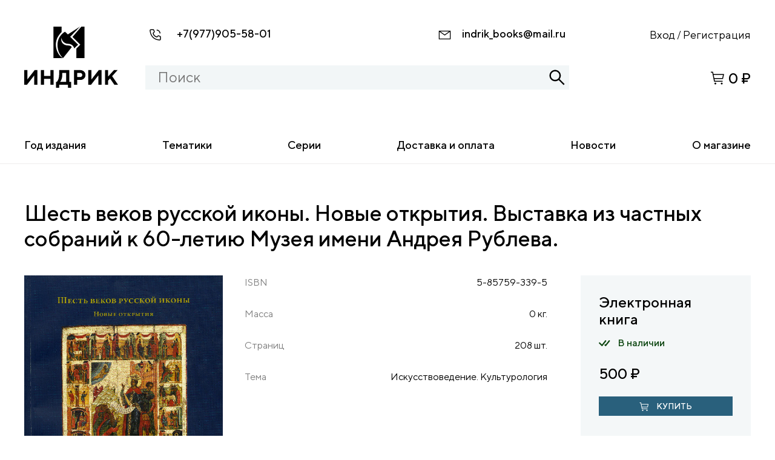

--- FILE ---
content_type: text/html; charset=UTF-8
request_url: https://indrik.ru/product/shest-vekov-russkoj-ikony-novye-otkrytija-vystavka-iz-chastnyh-sobranij-k-60-letiju-muzeja-imeni-andreja-rubleva/
body_size: 9952
content:
<!DOCTYPE html>
<html lang="ru">
<head>
	<meta charset="UTF-8"/>
	<meta name="viewport" content="width=device-width, initial-scale=1, maximum-scale=1" />
	<meta http-equiv="X-UA-Compatible" content="ie=edge"/>
	<link rel="SHORTCUT ICON" href="https://indrik.ru/wp-content/themes/marketindrik/favicon.ico" />  
	<meta name="robots" content="all" />	
	<meta name="description" content="" />
	<meta name="author" content="" />
	<meta name="keywords" content="" />	
	<meta property="og:locale" content="ru_RU"/>
	<meta property="og:type" content="website"/>
	<meta property="og:title" content=""/>
	<meta property="og:description" content=""/>
	<meta property="og:url" content=""/>
	<meta property="og:site_name" content=""/>
	<meta property="og:image" content=""/>	
    <title>Шесть веков русской иконы. Новые открытия. Выставка из частных собраний к 60-летию Музея имени Андрея Рублева. &#8212; монобрендовый магазин издательства Индрик</title>
<meta name='robots' content='max-image-preview:large' />
<script>window._wca = window._wca || [];</script>
<link rel='dns-prefetch' href='//stats.wp.com' />
<link rel='dns-prefetch' href='//s.w.org' />
<link rel='dns-prefetch' href='//c0.wp.com' />
<link rel='dns-prefetch' href='//i0.wp.com' />
<link rel="alternate" type="application/rss+xml" title="монобрендовый магазин издательства Индрик &raquo; Лента" href="https://indrik.ru/feed/" />
<script>
window._wpemojiSettings = {"baseUrl":"https:\/\/s.w.org\/images\/core\/emoji\/14.0.0\/72x72\/","ext":".png","svgUrl":"https:\/\/s.w.org\/images\/core\/emoji\/14.0.0\/svg\/","svgExt":".svg","source":{"concatemoji":"https:\/\/indrik.ru\/wp-includes\/js\/wp-emoji-release.min.js?ver=6.0.3"}};
/*! This file is auto-generated */
!function(e,a,t){var n,r,o,i=a.createElement("canvas"),p=i.getContext&&i.getContext("2d");function s(e,t){var a=String.fromCharCode,e=(p.clearRect(0,0,i.width,i.height),p.fillText(a.apply(this,e),0,0),i.toDataURL());return p.clearRect(0,0,i.width,i.height),p.fillText(a.apply(this,t),0,0),e===i.toDataURL()}function c(e){var t=a.createElement("script");t.src=e,t.defer=t.type="text/javascript",a.getElementsByTagName("head")[0].appendChild(t)}for(o=Array("flag","emoji"),t.supports={everything:!0,everythingExceptFlag:!0},r=0;r<o.length;r++)t.supports[o[r]]=function(e){if(!p||!p.fillText)return!1;switch(p.textBaseline="top",p.font="600 32px Arial",e){case"flag":return s([127987,65039,8205,9895,65039],[127987,65039,8203,9895,65039])?!1:!s([55356,56826,55356,56819],[55356,56826,8203,55356,56819])&&!s([55356,57332,56128,56423,56128,56418,56128,56421,56128,56430,56128,56423,56128,56447],[55356,57332,8203,56128,56423,8203,56128,56418,8203,56128,56421,8203,56128,56430,8203,56128,56423,8203,56128,56447]);case"emoji":return!s([129777,127995,8205,129778,127999],[129777,127995,8203,129778,127999])}return!1}(o[r]),t.supports.everything=t.supports.everything&&t.supports[o[r]],"flag"!==o[r]&&(t.supports.everythingExceptFlag=t.supports.everythingExceptFlag&&t.supports[o[r]]);t.supports.everythingExceptFlag=t.supports.everythingExceptFlag&&!t.supports.flag,t.DOMReady=!1,t.readyCallback=function(){t.DOMReady=!0},t.supports.everything||(n=function(){t.readyCallback()},a.addEventListener?(a.addEventListener("DOMContentLoaded",n,!1),e.addEventListener("load",n,!1)):(e.attachEvent("onload",n),a.attachEvent("onreadystatechange",function(){"complete"===a.readyState&&t.readyCallback()})),(e=t.source||{}).concatemoji?c(e.concatemoji):e.wpemoji&&e.twemoji&&(c(e.twemoji),c(e.wpemoji)))}(window,document,window._wpemojiSettings);
</script>
<style>
img.wp-smiley,
img.emoji {
	display: inline !important;
	border: none !important;
	box-shadow: none !important;
	height: 1em !important;
	width: 1em !important;
	margin: 0 0.07em !important;
	vertical-align: -0.1em !important;
	background: none !important;
	padding: 0 !important;
}
</style>
	<link rel='stylesheet' id='wp-block-library-css'  href='https://c0.wp.com/c/6.0.3/wp-includes/css/dist/block-library/style.min.css' media='all' />
<style id='wp-block-library-inline-css'>
.has-text-align-justify{text-align:justify;}
</style>
<style id='ce4wp-subscribe-style-inline-css'>
.wp-block-ce4wp-subscribe{max-width:840px;margin:0 auto}.wp-block-ce4wp-subscribe .title{margin-bottom:0}.wp-block-ce4wp-subscribe .subTitle{margin-top:0;font-size:0.8em}.wp-block-ce4wp-subscribe .disclaimer{margin-top:5px;font-size:0.8em}.wp-block-ce4wp-subscribe .disclaimer .disclaimer-label{margin-left:10px}.wp-block-ce4wp-subscribe .inputBlock{width:100%;margin-bottom:10px}.wp-block-ce4wp-subscribe .inputBlock input{width:100%}.wp-block-ce4wp-subscribe .inputBlock label{display:inline-block}.wp-block-ce4wp-subscribe .submit-button{margin-top:25px;display:block}.wp-block-ce4wp-subscribe .required-text{display:inline-block;margin:0;padding:0;margin-left:0.3em}.wp-block-ce4wp-subscribe .onSubmission{height:0;max-width:840px;margin:0 auto}.wp-block-ce4wp-subscribe .firstNameSummary .lastNameSummary{text-transform:capitalize}.wp-block-ce4wp-subscribe .ce4wp-inline-notification{display:flex;flex-direction:row;align-items:center;padding:13px 10px;width:100%;height:40px;border-style:solid;border-color:orange;border-width:1px;border-left-width:4px;border-radius:3px;background:rgba(255,133,15,0.1);flex:none;order:0;flex-grow:1;margin:0px 0px}.wp-block-ce4wp-subscribe .ce4wp-inline-warning-text{font-style:normal;font-weight:normal;font-size:16px;line-height:20px;display:flex;align-items:center;color:#571600;margin-left:9px}.wp-block-ce4wp-subscribe .ce4wp-inline-warning-icon{color:orange}.wp-block-ce4wp-subscribe .ce4wp-inline-warning-arrow{color:#571600;margin-left:auto}.wp-block-ce4wp-subscribe .ce4wp-banner-clickable{cursor:pointer}.ce4wp-link{cursor:pointer}

.no-flex{display:block}.sub-header{margin-bottom:1em}


</style>
<link rel='stylesheet' id='mediaelement-css'  href='https://c0.wp.com/c/6.0.3/wp-includes/js/mediaelement/mediaelementplayer-legacy.min.css' media='all' />
<link rel='stylesheet' id='wp-mediaelement-css'  href='https://c0.wp.com/c/6.0.3/wp-includes/js/mediaelement/wp-mediaelement.min.css' media='all' />
<link rel='stylesheet' id='wc-blocks-vendors-style-css'  href='https://c0.wp.com/p/woocommerce/7.4.0/packages/woocommerce-blocks/build/wc-blocks-vendors-style.css' media='all' />
<link rel='stylesheet' id='wc-blocks-style-css'  href='https://c0.wp.com/p/woocommerce/7.4.0/packages/woocommerce-blocks/build/wc-blocks-style.css' media='all' />
<style id='global-styles-inline-css'>
body{--wp--preset--color--black: #000000;--wp--preset--color--cyan-bluish-gray: #abb8c3;--wp--preset--color--white: #ffffff;--wp--preset--color--pale-pink: #f78da7;--wp--preset--color--vivid-red: #cf2e2e;--wp--preset--color--luminous-vivid-orange: #ff6900;--wp--preset--color--luminous-vivid-amber: #fcb900;--wp--preset--color--light-green-cyan: #7bdcb5;--wp--preset--color--vivid-green-cyan: #00d084;--wp--preset--color--pale-cyan-blue: #8ed1fc;--wp--preset--color--vivid-cyan-blue: #0693e3;--wp--preset--color--vivid-purple: #9b51e0;--wp--preset--gradient--vivid-cyan-blue-to-vivid-purple: linear-gradient(135deg,rgba(6,147,227,1) 0%,rgb(155,81,224) 100%);--wp--preset--gradient--light-green-cyan-to-vivid-green-cyan: linear-gradient(135deg,rgb(122,220,180) 0%,rgb(0,208,130) 100%);--wp--preset--gradient--luminous-vivid-amber-to-luminous-vivid-orange: linear-gradient(135deg,rgba(252,185,0,1) 0%,rgba(255,105,0,1) 100%);--wp--preset--gradient--luminous-vivid-orange-to-vivid-red: linear-gradient(135deg,rgba(255,105,0,1) 0%,rgb(207,46,46) 100%);--wp--preset--gradient--very-light-gray-to-cyan-bluish-gray: linear-gradient(135deg,rgb(238,238,238) 0%,rgb(169,184,195) 100%);--wp--preset--gradient--cool-to-warm-spectrum: linear-gradient(135deg,rgb(74,234,220) 0%,rgb(151,120,209) 20%,rgb(207,42,186) 40%,rgb(238,44,130) 60%,rgb(251,105,98) 80%,rgb(254,248,76) 100%);--wp--preset--gradient--blush-light-purple: linear-gradient(135deg,rgb(255,206,236) 0%,rgb(152,150,240) 100%);--wp--preset--gradient--blush-bordeaux: linear-gradient(135deg,rgb(254,205,165) 0%,rgb(254,45,45) 50%,rgb(107,0,62) 100%);--wp--preset--gradient--luminous-dusk: linear-gradient(135deg,rgb(255,203,112) 0%,rgb(199,81,192) 50%,rgb(65,88,208) 100%);--wp--preset--gradient--pale-ocean: linear-gradient(135deg,rgb(255,245,203) 0%,rgb(182,227,212) 50%,rgb(51,167,181) 100%);--wp--preset--gradient--electric-grass: linear-gradient(135deg,rgb(202,248,128) 0%,rgb(113,206,126) 100%);--wp--preset--gradient--midnight: linear-gradient(135deg,rgb(2,3,129) 0%,rgb(40,116,252) 100%);--wp--preset--duotone--dark-grayscale: url('#wp-duotone-dark-grayscale');--wp--preset--duotone--grayscale: url('#wp-duotone-grayscale');--wp--preset--duotone--purple-yellow: url('#wp-duotone-purple-yellow');--wp--preset--duotone--blue-red: url('#wp-duotone-blue-red');--wp--preset--duotone--midnight: url('#wp-duotone-midnight');--wp--preset--duotone--magenta-yellow: url('#wp-duotone-magenta-yellow');--wp--preset--duotone--purple-green: url('#wp-duotone-purple-green');--wp--preset--duotone--blue-orange: url('#wp-duotone-blue-orange');--wp--preset--font-size--small: 13px;--wp--preset--font-size--medium: 20px;--wp--preset--font-size--large: 36px;--wp--preset--font-size--x-large: 42px;}.has-black-color{color: var(--wp--preset--color--black) !important;}.has-cyan-bluish-gray-color{color: var(--wp--preset--color--cyan-bluish-gray) !important;}.has-white-color{color: var(--wp--preset--color--white) !important;}.has-pale-pink-color{color: var(--wp--preset--color--pale-pink) !important;}.has-vivid-red-color{color: var(--wp--preset--color--vivid-red) !important;}.has-luminous-vivid-orange-color{color: var(--wp--preset--color--luminous-vivid-orange) !important;}.has-luminous-vivid-amber-color{color: var(--wp--preset--color--luminous-vivid-amber) !important;}.has-light-green-cyan-color{color: var(--wp--preset--color--light-green-cyan) !important;}.has-vivid-green-cyan-color{color: var(--wp--preset--color--vivid-green-cyan) !important;}.has-pale-cyan-blue-color{color: var(--wp--preset--color--pale-cyan-blue) !important;}.has-vivid-cyan-blue-color{color: var(--wp--preset--color--vivid-cyan-blue) !important;}.has-vivid-purple-color{color: var(--wp--preset--color--vivid-purple) !important;}.has-black-background-color{background-color: var(--wp--preset--color--black) !important;}.has-cyan-bluish-gray-background-color{background-color: var(--wp--preset--color--cyan-bluish-gray) !important;}.has-white-background-color{background-color: var(--wp--preset--color--white) !important;}.has-pale-pink-background-color{background-color: var(--wp--preset--color--pale-pink) !important;}.has-vivid-red-background-color{background-color: var(--wp--preset--color--vivid-red) !important;}.has-luminous-vivid-orange-background-color{background-color: var(--wp--preset--color--luminous-vivid-orange) !important;}.has-luminous-vivid-amber-background-color{background-color: var(--wp--preset--color--luminous-vivid-amber) !important;}.has-light-green-cyan-background-color{background-color: var(--wp--preset--color--light-green-cyan) !important;}.has-vivid-green-cyan-background-color{background-color: var(--wp--preset--color--vivid-green-cyan) !important;}.has-pale-cyan-blue-background-color{background-color: var(--wp--preset--color--pale-cyan-blue) !important;}.has-vivid-cyan-blue-background-color{background-color: var(--wp--preset--color--vivid-cyan-blue) !important;}.has-vivid-purple-background-color{background-color: var(--wp--preset--color--vivid-purple) !important;}.has-black-border-color{border-color: var(--wp--preset--color--black) !important;}.has-cyan-bluish-gray-border-color{border-color: var(--wp--preset--color--cyan-bluish-gray) !important;}.has-white-border-color{border-color: var(--wp--preset--color--white) !important;}.has-pale-pink-border-color{border-color: var(--wp--preset--color--pale-pink) !important;}.has-vivid-red-border-color{border-color: var(--wp--preset--color--vivid-red) !important;}.has-luminous-vivid-orange-border-color{border-color: var(--wp--preset--color--luminous-vivid-orange) !important;}.has-luminous-vivid-amber-border-color{border-color: var(--wp--preset--color--luminous-vivid-amber) !important;}.has-light-green-cyan-border-color{border-color: var(--wp--preset--color--light-green-cyan) !important;}.has-vivid-green-cyan-border-color{border-color: var(--wp--preset--color--vivid-green-cyan) !important;}.has-pale-cyan-blue-border-color{border-color: var(--wp--preset--color--pale-cyan-blue) !important;}.has-vivid-cyan-blue-border-color{border-color: var(--wp--preset--color--vivid-cyan-blue) !important;}.has-vivid-purple-border-color{border-color: var(--wp--preset--color--vivid-purple) !important;}.has-vivid-cyan-blue-to-vivid-purple-gradient-background{background: var(--wp--preset--gradient--vivid-cyan-blue-to-vivid-purple) !important;}.has-light-green-cyan-to-vivid-green-cyan-gradient-background{background: var(--wp--preset--gradient--light-green-cyan-to-vivid-green-cyan) !important;}.has-luminous-vivid-amber-to-luminous-vivid-orange-gradient-background{background: var(--wp--preset--gradient--luminous-vivid-amber-to-luminous-vivid-orange) !important;}.has-luminous-vivid-orange-to-vivid-red-gradient-background{background: var(--wp--preset--gradient--luminous-vivid-orange-to-vivid-red) !important;}.has-very-light-gray-to-cyan-bluish-gray-gradient-background{background: var(--wp--preset--gradient--very-light-gray-to-cyan-bluish-gray) !important;}.has-cool-to-warm-spectrum-gradient-background{background: var(--wp--preset--gradient--cool-to-warm-spectrum) !important;}.has-blush-light-purple-gradient-background{background: var(--wp--preset--gradient--blush-light-purple) !important;}.has-blush-bordeaux-gradient-background{background: var(--wp--preset--gradient--blush-bordeaux) !important;}.has-luminous-dusk-gradient-background{background: var(--wp--preset--gradient--luminous-dusk) !important;}.has-pale-ocean-gradient-background{background: var(--wp--preset--gradient--pale-ocean) !important;}.has-electric-grass-gradient-background{background: var(--wp--preset--gradient--electric-grass) !important;}.has-midnight-gradient-background{background: var(--wp--preset--gradient--midnight) !important;}.has-small-font-size{font-size: var(--wp--preset--font-size--small) !important;}.has-medium-font-size{font-size: var(--wp--preset--font-size--medium) !important;}.has-large-font-size{font-size: var(--wp--preset--font-size--large) !important;}.has-x-large-font-size{font-size: var(--wp--preset--font-size--x-large) !important;}
</style>
<link rel='stylesheet' id='photoswipe-css'  href='https://c0.wp.com/p/woocommerce/7.4.0/assets/css/photoswipe/photoswipe.min.css' media='all' />
<link rel='stylesheet' id='photoswipe-default-skin-css'  href='https://c0.wp.com/p/woocommerce/7.4.0/assets/css/photoswipe/default-skin/default-skin.min.css' media='all' />
<style id='woocommerce-inline-inline-css'>
.woocommerce form .form-row .required { visibility: visible; }
</style>
<link rel='stylesheet' id='bootstrap-css'  href='https://indrik.ru/wp-content/themes/marketindrik/assets/bootstrap-4.0.0-dist/css/bootstrap.min.css?ver=1.0.0' media='all' />
<link rel='stylesheet' id='font-glyphicons-css'  href='https://indrik.ru/wp-content/themes/marketindrik/assets/bootstrap-4.0.0-dist/css/font-glyphicons.css?ver=1.0.0' media='all' />
<link rel='stylesheet' id='select2-css'  href='https://c0.wp.com/p/woocommerce/7.4.0/assets/css/select2.css' media='all' />
<link rel='stylesheet' id='slick-css'  href='https://indrik.ru/wp-content/themes/marketindrik/assets/js/slick/slick.css?ver=1.0.0' media='all' />
<link rel='stylesheet' id='slick-theme-css'  href='https://indrik.ru/wp-content/themes/marketindrik/assets/js/slick/slick-theme.css?ver=1.0.0' media='all' />
<link rel='stylesheet' id='market_indrik-style-css'  href='https://indrik.ru/wp-content/themes/marketindrik/style.css?ver=2949207' media='all' />
<link rel='stylesheet' id='fonts-css'  href='https://indrik.ru/wp-content/themes/marketindrik/assets/fonts/TT%20Norms/stylesheet.css?ver=1.0.0' media='all' />
<link rel='stylesheet' id='fancybox-css'  href='https://indrik.ru/wp-content/themes/marketindrik/assets/js/fancybox/dist/jquery.fancybox.min.css?ver=1.0.0' media='all' />
<link rel='stylesheet' id='market_indrik-woocommerce-style-css'  href='https://indrik.ru/wp-content/themes/marketindrik/woocommerce.css?ver=1.0.0' media='all' />
<style id='market_indrik-woocommerce-style-inline-css'>
@font-face {
			font-family: "star";
			src: url("https://indrik.ru/wp-content/plugins/woocommerce/assets/fonts/star.eot");
			src: url("https://indrik.ru/wp-content/plugins/woocommerce/assets/fonts/star.eot?#iefix") format("embedded-opentype"),
				url("https://indrik.ru/wp-content/plugins/woocommerce/assets/fonts/star.woff") format("woff"),
				url("https://indrik.ru/wp-content/plugins/woocommerce/assets/fonts/star.ttf") format("truetype"),
				url("https://indrik.ru/wp-content/plugins/woocommerce/assets/fonts/star.svg#star") format("svg");
			font-weight: normal;
			font-style: normal;
		}
</style>
<link rel='stylesheet' id='jetpack_css-css'  href='https://c0.wp.com/p/jetpack/11.8.4/css/jetpack.css' media='all' />
<script id='jetpack_related-posts-js-extra'>
var related_posts_js_options = {"post_heading":"h4"};
</script>
<script src='https://c0.wp.com/p/jetpack/11.8.4/_inc/build/related-posts/related-posts.min.js' id='jetpack_related-posts-js'></script>
<script defer src='https://stats.wp.com/s-202550.js' id='woocommerce-analytics-js'></script>
<link rel="https://api.w.org/" href="https://indrik.ru/wp-json/" /><link rel="alternate" type="application/json" href="https://indrik.ru/wp-json/wp/v2/product/17718" /><link rel="EditURI" type="application/rsd+xml" title="RSD" href="https://indrik.ru/xmlrpc.php?rsd" />
<link rel="wlwmanifest" type="application/wlwmanifest+xml" href="https://indrik.ru/wp-includes/wlwmanifest.xml" /> 
<meta name="generator" content="WordPress 6.0.3" />
<meta name="generator" content="WooCommerce 7.4.0" />
<link rel="canonical" href="https://indrik.ru/product/shest-vekov-russkoj-ikony-novye-otkrytija-vystavka-iz-chastnyh-sobranij-k-60-letiju-muzeja-imeni-andreja-rubleva/" />
<link rel='shortlink' href='https://indrik.ru/?p=17718' />
<link rel="alternate" type="application/json+oembed" href="https://indrik.ru/wp-json/oembed/1.0/embed?url=https%3A%2F%2Findrik.ru%2Fproduct%2Fshest-vekov-russkoj-ikony-novye-otkrytija-vystavka-iz-chastnyh-sobranij-k-60-letiju-muzeja-imeni-andreja-rubleva%2F" />
<link rel="alternate" type="text/xml+oembed" href="https://indrik.ru/wp-json/oembed/1.0/embed?url=https%3A%2F%2Findrik.ru%2Fproduct%2Fshest-vekov-russkoj-ikony-novye-otkrytija-vystavka-iz-chastnyh-sobranij-k-60-letiju-muzeja-imeni-andreja-rubleva%2F&#038;format=xml" />
	<style>img#wpstats{display:none}</style>
			<noscript><style>.woocommerce-product-gallery{ opacity: 1 !important; }</style></noscript>
	<style id="wpforms-css-vars-root">
				:root {
					--wpforms-field-border-radius: 3px;
--wpforms-field-background-color: #ffffff;
--wpforms-field-border-color: rgba( 0, 0, 0, 0.25 );
--wpforms-field-text-color: rgba( 0, 0, 0, 0.7 );
--wpforms-label-color: rgba( 0, 0, 0, 0.85 );
--wpforms-label-sublabel-color: rgba( 0, 0, 0, 0.55 );
--wpforms-label-error-color: #d63637;
--wpforms-button-border-radius: 3px;
--wpforms-button-background-color: #066aab;
--wpforms-button-text-color: #ffffff;
--wpforms-page-break-color: #066aab;
--wpforms-field-size-input-height: 43px;
--wpforms-field-size-input-spacing: 15px;
--wpforms-field-size-font-size: 16px;
--wpforms-field-size-line-height: 19px;
--wpforms-field-size-padding-h: 14px;
--wpforms-field-size-checkbox-size: 16px;
--wpforms-field-size-sublabel-spacing: 5px;
--wpforms-field-size-icon-size: 1;
--wpforms-label-size-font-size: 16px;
--wpforms-label-size-line-height: 19px;
--wpforms-label-size-sublabel-font-size: 14px;
--wpforms-label-size-sublabel-line-height: 17px;
--wpforms-button-size-font-size: 17px;
--wpforms-button-size-height: 41px;
--wpforms-button-size-padding-h: 15px;
--wpforms-button-size-margin-top: 10px;

				}
			</style></head>

<body class="church__body scrolnice">

	<header class="header__site">
			<div class="mobile_menu__burger"></div>
			<div class="container">
				<div class="row ">
					<div class="col-md-2 col-sm-2 col-2 order-1 order-lg-1">
						<a class="navbar-brand" href="/">
							<div class="logo__img"></div>
						</a>
					</div>					
					<div class="col-md-7 col-sm-7 col-12 order-3 order-lg-2">
						<div class="header_contact__wrapper ">
							<div class="header_contact header_contact__phone header_contact__phone_lg"><span class="header_contact__icon header_contact__icon_phone"></span>
								<span><a href="tel:+79779055801">+7(977)905-58-01</a></span>
							</div>
							<div class="header_contact header_contact__email"><span class="header_contact__icon header_contact__icon_email"></span>
								<span><a href="mailto:indrik_books@mail.ru">indrik_books@mail.ru</a></span>
							</div>							
						</div>
						<div class="header_search__form">
								<form method="GET" action="/" class="header_search__form_wrapp">
									<input id="header_search_input" autocomplete="off" type="text" placeholder="Поиск" name="s" value="" class="search_input" />
									<div id="show_result_div">
									</div>
								</form>
							</div>						
					</div>
					<div class="col-md-3 col-sm-3 col-10 order-2 order-lg-3 mobile_header__menu">
						<div class="header_contact header_contact__phone header_contact__phone__mobile"><span class="header_contact__icon header_contact__icon_phone"></span>
								<span><a href="tel:+79779055801">+7(977)905-58-01</a></span>
						</div>
						<div class="header__form_login">
							<div>
                                                            <a href="/account"><i class="login__icon"></i><span class="login__text">Вход</span></a> 
								<span class="login__division">/</span> 
								<a class="login__href_reg" href="/account"><span class="login__text">Регистрация</span></a>
                                                        </div>
						</div>						
						<div class="header__basket">
							<a href="/cart">
							<div class="header__basket_wrapp">
								<span class="header__basket_icon">
									<i class="header__basket_icon_count">2</i>
								</span>
								<span class="header__basket_number">0 ₽</span>
							</div>
							</a>
						</div>
						
					</div>					
				</div>				
			</div>
						<nav class="header__nav " role="navigation">
						<ul class="header__nav__list">
                                                        <li id="nav__list_li_1" data-id="1" data-type="submenu" class="header__nav__list_item">
                                    <span class="header__nav__list_item_span header__nav__list_item_a" >Год издания</span>
                                    <div class="header__nav__list_item_submenu" id="header__nav__list_item_submenu_1">
        								<div class="container">
            								<div class="row ">
                								<div class="col-md-12 col-sm-12 col-12">
                                                    <ul class="submenu_list submenu_list_row" id="submenu_list_1">
                                                                                                                                                                                                                                                                                    <li class='header__nav__submenu_li'><a title='&lt;1993' href='https://indrik.ru/god-izdanija/1993/'>&lt;1993</a></li>
                                                                                                                                                                                                                                <li class='header__nav__submenu_li'><a title='1994' href='https://indrik.ru/god-izdanija/1994/'>1994</a></li>
                                                                                                                                                                                                                                <li class='header__nav__submenu_li'><a title='1995' href='https://indrik.ru/god-izdanija/1995/'>1995</a></li>
                                                                                                                                                                                                                                <li class='header__nav__submenu_li'><a title='1996' href='https://indrik.ru/god-izdanija/1996/'>1996</a></li>
                                                                                                                                                                                                                                <li class='header__nav__submenu_li'><a title='1997' href='https://indrik.ru/god-izdanija/1997/'>1997</a></li>
                                                                                                                                                                                                                                <li class='header__nav__submenu_li'><a title='1998' href='https://indrik.ru/god-izdanija/1998/'>1998</a></li>
                                                                                                                                                                                                                                <li class='header__nav__submenu_li'><a title='1999' href='https://indrik.ru/god-izdanija/1999/'>1999</a></li>
                                                                                                                                                                                                                                <li class='header__nav__submenu_li'><a title='2000' href='https://indrik.ru/god-izdanija/2000/'>2000</a></li>
                                                                                                                                                                                                                                <li class='header__nav__submenu_li'><a title='2001' href='https://indrik.ru/god-izdanija/2001/'>2001</a></li>
                                                                                                                                                                                                                                <li class='header__nav__submenu_li'><a title='2002' href='https://indrik.ru/god-izdanija/2002/'>2002</a></li>
                                                                                                                                                                                                                                <li class='header__nav__submenu_li'><a title='2003' href='https://indrik.ru/god-izdanija/2003/'>2003</a></li>
                                                                                                                                                                                                                                <li class='header__nav__submenu_li'><a title='2004' href='https://indrik.ru/god-izdanija/2004/'>2004</a></li>
                                                                                                                                                                                                                                <li class='header__nav__submenu_li'><a title='2005' href='https://indrik.ru/god-izdanija/2005/'>2005</a></li>
                                                                                                                                                                                                                                <li class='header__nav__submenu_li'><a title='2006' href='https://indrik.ru/god-izdanija/2006/'>2006</a></li>
                                                                                                                                                                                                                                <li class='header__nav__submenu_li'><a title='2007' href='https://indrik.ru/god-izdanija/2007/'>2007</a></li>
                                                                                                                                                                                                                                <li class='header__nav__submenu_li'><a title='2008' href='https://indrik.ru/god-izdanija/2008/'>2008</a></li>
                                                                                                                                                                                                                                <li class='header__nav__submenu_li'><a title='2009' href='https://indrik.ru/god-izdanija/2009/'>2009</a></li>
                                                                                                                                                                                                                                <li class='header__nav__submenu_li'><a title='2010' href='https://indrik.ru/god-izdanija/2010/'>2010</a></li>
                                                                                                                                                                                                                                <li class='header__nav__submenu_li'><a title='2011' href='https://indrik.ru/god-izdanija/2011/'>2011</a></li>
                                                                                                                                                                                                                                <li class='header__nav__submenu_li'><a title='2012' href='https://indrik.ru/god-izdanija/2012/'>2012</a></li>
                                                                                                                                                                                                                                <li class='header__nav__submenu_li'><a title='2013' href='https://indrik.ru/god-izdanija/2013/'>2013</a></li>
                                                                                                                                                                                                                                <li class='header__nav__submenu_li'><a title='2014' href='https://indrik.ru/god-izdanija/2014/'>2014</a></li>
                                                                                                                                                                                                                                <li class='header__nav__submenu_li'><a title='2015' href='https://indrik.ru/god-izdanija/2015/'>2015</a></li>
                                                                                                                                                                                                                                <li class='header__nav__submenu_li'><a title='2016' href='https://indrik.ru/god-izdanija/2016/'>2016</a></li>
                                                                                                                                                                                                                                <li class='header__nav__submenu_li'><a title='2017' href='https://indrik.ru/god-izdanija/2017/'>2017</a></li>
                                                                                                                                                                                                                                <li class='header__nav__submenu_li'><a title='2018' href='https://indrik.ru/god-izdanija/2018/'>2018</a></li>
                                                                                                                                                                                                                                <li class='header__nav__submenu_li'><a title='2019' href='https://indrik.ru/god-izdanija/2019/'>2019</a></li>
                                                                                                                                                                                                                                <li class='header__nav__submenu_li'><a title='2020' href='https://indrik.ru/god-izdanija/2020/'>2020</a></li>
                                                                                                                                                                                                                                <li class='header__nav__submenu_li'><a title='2021' href='https://indrik.ru/god-izdanija/2021/'>2021</a></li>
                                                                                                                                                                                                                                <li class='header__nav__submenu_li'><a title='2022' href='https://indrik.ru/god-izdanija/2022/'>2022</a></li>
                                                                                                                                                                                                                                <li class='header__nav__submenu_li'><a title='2023' href='https://indrik.ru/god-izdanija/2023/'>2023</a></li>
                                                                                                                                                                                                                                <li class='header__nav__submenu_li'><a title='2024' href='https://indrik.ru/god-izdanija/2024/'>2024</a></li>
                                                                                                                                                                                                                                <li class='header__nav__submenu_li'><a title='2025' href='https://indrik.ru/god-izdanija/2025/'>2025</a></li>
                                                                                                                                                                                                                                <li class='header__nav__submenu_li'><a title='2026' href='https://indrik.ru/god-izdanija/2026/'>2026</a></li>
                                                                                                                                                                                                                                                                                                                                                                                                                                                                                                                                                                                                                                                                                                                            </ul>
                                                </div>
            								</div>
        								</div>
    								</div>
                                </li>  
                                                                                                                                                                                                                                                                                                                                                                                                                                                                                                                                                                                                                                                                                                                                                                                                                                                                                                                                                            <li id="nav__list_li_36" data-id="36" data-type="href" class="header__nav__list_item">
								<a class="header__nav__list_item_a" href="https://indrik.ru/tematiki/">Тематики</a></li>
                                                                                                            <li id="nav__list_li_37" data-id="37" data-type="href" class="header__nav__list_item">
								<a class="header__nav__list_item_a" href="https://indrik.ru/serii/">Серии</a></li>
                                                                                                            <li id="nav__list_li_38" data-id="38" data-type="href" class="header__nav__list_item">
								<a class="header__nav__list_item_a" href="https://indrik.ru/delivery/">Доставка и оплата</a></li>
                                                                                                            <li id="nav__list_li_39" data-id="39" data-type="href" class="header__nav__list_item">
								<a class="header__nav__list_item_a" href="/#News_Section">Новости</a></li>
                                                                                                            <li id="nav__list_li_40" data-id="40" data-type="href" class="header__nav__list_item">
								<a class="header__nav__list_item_a" href="https://indrik.ru/o-magazine/">О магазине</a></li>
                                                                            		
							
						</ul>
						<div class="mobile_menu_close__button"></div>
						<div class="mobile__go_back">Назад</div>
			</nav>		
</header>
<main class="shop_main shop_main__product">	
	<div class="container">
	<div class="row"><div class="col-md-12 col-sm-12 col-12">
		<h1>Шесть веков русской иконы. Новые открытия. Выставка из частных собраний к 60-летию Музея имени Андрея Рублева.</h1>
		<div class="product__author"></div>
		</div></div>
		
	</div>
	<section class="shop_main__product_section">
		<div class="container">
			<div class="row d-flex justify-content-between">
				<div class="col-md-4 col-sm-4 col-12 shop_main__product_colum1">
					<div class="product_img__image">
												<a id="product_img__href" href="https://indrik.ru/wp-content/uploads/2022/03/full_b02095cc4d8e55fdfbdf18c412861184.jpg" data-fancybox="images" title="" data-fancybox-title="">
							<img id="product_img_main" data-img="https://indrik.ru/wp-content/uploads/2022/03/full_b02095cc4d8e55fdfbdf18c412861184.jpg" src="https://indrik.ru/wp-content/uploads/2022/03/full_b02095cc4d8e55fdfbdf18c412861184.jpg" alt="" style='width:100%;' />
						</a>
											</div>
									</div>
				<div class="col-md-5 col-sm-5 col-12 shop_main__product_colum2">
					<div class="product_specifications">
												<div class="product_specifications_item"><span class="product_specifications_item__label">ISBN</span><span class="product_specifications_item__value">5-85759-339-5</span></div>
																		<div class="product_specifications_item"><span class="product_specifications_item__label">Масса</span><span class="product_specifications_item__value">
						0 кг.	  
						</span></div>
					
												<div class="product_specifications_item"><span class="product_specifications_item__label">Страниц</span><span class="product_specifications_item__value">208 шт.</span></div>
												
																		<div class="product_specifications_item"><span class="product_specifications_item__label">Тема</span><span class="product_specifications_item__value">
							Искусствоведение. Культурология<br />						</span></div>
											</div>
				</div>
								<div class="col-md-3 col-sm-3 col-12 shop_main__product_colum3">				
						<div class="product_purchase_options">
														<div class="product_purchase_options__wrapper">
								<div class="product_purchase_options_label">Электронная книга</div>
								<div class="product_purchase_options_availability"><span class="availability_icon"></span><span class="availability_text">В наличии</span></div>
								<div class="product_purchase_options_price"><span class="price__number"><span class="woocommerce-Price-amount amount"><bdi>500&nbsp;<span class="woocommerce-Price-currencySymbol">&#8381;</span></bdi></span></span></div>
								<div class="product_purchase_options_form">
									<button class="button__default new_products__list_Item_button ajax_add_to_cart add_to_cart_button add_cart" data-product_id="17719">
									<span class="product__basket_icon"></span><span class="product__btn-text">Купить</span></button>
								</div>
							</div>
												
						</div>				
				</div>			
			</div>
			
						<div class="row">
				<div class="col-md-12 col-sm-12 col-12">
					<div class="product_detailed">
					<ul class="nav nav-tabs product_detailed__list">
																	
					</ul>								
						<div class="tab-content product_detailed__tab">                           
							<div class="tab-pane product_detailed__Div active in" id="product_detailed__description">						
																
							</div>							
							<div class="tab-pane product_detailed__Div fade" id="product_detailed__content">						
															</div>							
						</div>
					</div>	
				</div>
			</div>
			
			
				
		</div>		
</section>	
	
</main>
<!-- footer -->
<footer id="church__Footer_Sect" class="church__Footer_Sect">	
				<div class="container">
				<div class="row church__Footer_row1">
					<div class="col-md-1 col-sm-2 col-2 order-l order-lg-1">
						<a class="footer-brand" href="./page_main.html">
							<img src="https://indrik.ru/wp-content/themes/marketindrik/assets/images/logo/logo_footer.png?1" title="" alt="" class="footer_brand__img"/>
						</a>
					</div>
					<div class="col-md-5 col-sm-4 col-12 order-3 order-lg-2">
						<div class="footer__social_network_label">мы в социальных сетях</div>
							<div class="footer__social_network_icons">
                                                            								<a class="footer__social_network_icons_item footer__social_network_icons_fb" href="https://facebook.com/" target="_blank"></a>
                                                                 <a class="footer__social_network_icons_item footer__social_network_icons_vk" href="https://vk.com/" target="_blank"></a>
								                                 <a class="footer__social_network_icons_item footer__social_network_icons_ml" href="https://mail.ru/" target="_blank"></a>
								                                 <a class="footer__social_network_icons_item footer__social_network_icons_yt" href="https://youtube.com/" target="_blank"></a>
								                                 <a class="footer__social_network_icons_item footer__social_network_icons_insta" href="https://instagram.com/" target="_blank"></a>
							     							</div>
					</div>
					<div class="col-md-6 col-sm-6 col-10 order-2 order-lg-3">
							<div class="footer_contact__wrapper">
							<div class="footer_contact footer_contact__phone">
								<span class="footer_contact__icon footer_contact__icon_phone"></span>
								<span><a href="tel:+79779055801">+7(977)905-58-01</a></span>
							</div>
							<div class="footer_contact footer_contact__email">
								<span class="footer_contact__icon footer_contact__icon_email"></span>
								<span><a href="mailto:indrik_books@mail.ru">indrik_books@mail.ru</a></span>
								</div>
							</div>
						
					</div>
				</div>
				
				<div class="row church__Footer_row2">
					<div class="col-md-6 col-sm-6 col-12 church__Footer_row2_cell1 "> <!-- order-2 order-sm-2 order-lg-1 -->
						<div>© Индрик. Все права защищены, 2022</div>
					</div>					
				</div>
				</div>
</footer>

<!-- end_site -->

<div id='OrderFromMe' class='modal fade myOrder' tabindex='-1' role="dialog">
			<div class='modal-dialog OsnOrderModal'>
			<div class='modal-content'>
				<div class='modal-header'>
					<div class="modal-header">					
						<div>Спасибо! Заказ оформлен!</div>
						<button class="close" type="button" data-dismiss="modal"></button>					
					</div>								
				</div>
			</div>			
			</div>
</div>

<div class="pswp" tabindex="-1" role="dialog" aria-hidden="true">
	<div class="pswp__bg"></div>
	<div class="pswp__scroll-wrap">
		<div class="pswp__container">
			<div class="pswp__item"></div>
			<div class="pswp__item"></div>
			<div class="pswp__item"></div>
		</div>
		<div class="pswp__ui pswp__ui--hidden">
			<div class="pswp__top-bar">
				<div class="pswp__counter"></div>
				<button class="pswp__button pswp__button--close" aria-label="Закрыть (Esc)"></button>
				<button class="pswp__button pswp__button--share" aria-label="Поделиться"></button>
				<button class="pswp__button pswp__button--fs" aria-label="На весь экран"></button>
				<button class="pswp__button pswp__button--zoom" aria-label="Масштаб +/-"></button>
				<div class="pswp__preloader">
					<div class="pswp__preloader__icn">
						<div class="pswp__preloader__cut">
							<div class="pswp__preloader__donut"></div>
						</div>
					</div>
				</div>
			</div>
			<div class="pswp__share-modal pswp__share-modal--hidden pswp__single-tap">
				<div class="pswp__share-tooltip"></div>
			</div>
			<button class="pswp__button pswp__button--arrow--left" aria-label="Пред. (стрелка влево)"></button>
			<button class="pswp__button pswp__button--arrow--right" aria-label="След. (стрелка вправо)"></button>
			<div class="pswp__caption">
				<div class="pswp__caption__center"></div>
			</div>
		</div>
	</div>
</div>
<script src='https://c0.wp.com/p/jetpack/11.8.4/modules/contact-form/js/form-styles.js' id='contact-form-styles-js'></script>
<script src='https://indrik.ru/wp-content/themes/marketindrik/assets/js/jquery-3.6.0.min.js' id='jquery-js'></script>
<script id='ce4wp_form_submit-js-extra'>
var ce4wp_form_submit_data = {"siteUrl":"https:\/\/indrik.ru","url":"https:\/\/indrik.ru\/wp-admin\/admin-ajax.php","nonce":"09f7534944","listNonce":"e8f2e43acc","activatedNonce":"422c51c7c3"};
</script>
<script src='https://indrik.ru/wp-content/plugins/creative-mail-by-constant-contact/assets/js/block/submit.js?ver=1731581150' id='ce4wp_form_submit-js'></script>
<script src='https://c0.wp.com/p/jetpack/11.8.4/_inc/build/photon/photon.min.js' id='jetpack-photon-js'></script>
<script src='https://c0.wp.com/p/woocommerce/7.4.0/assets/js/jquery-blockui/jquery.blockUI.min.js' id='jquery-blockui-js'></script>
<script id='wc-add-to-cart-js-extra'>
var wc_add_to_cart_params = {"ajax_url":"\/wp-admin\/admin-ajax.php","wc_ajax_url":"\/?wc-ajax=%%endpoint%%","i18n_view_cart":"\u041f\u0440\u043e\u0441\u043c\u043e\u0442\u0440 \u043a\u043e\u0440\u0437\u0438\u043d\u044b","cart_url":"https:\/\/indrik.ru\/cart\/","is_cart":"","cart_redirect_after_add":"no"};
</script>
<script src='https://c0.wp.com/p/woocommerce/7.4.0/assets/js/frontend/add-to-cart.min.js' id='wc-add-to-cart-js'></script>
<script src='https://c0.wp.com/p/woocommerce/7.4.0/assets/js/zoom/jquery.zoom.min.js' id='zoom-js'></script>
<script src='https://c0.wp.com/p/woocommerce/7.4.0/assets/js/flexslider/jquery.flexslider.min.js' id='flexslider-js'></script>
<script src='https://c0.wp.com/p/woocommerce/7.4.0/assets/js/photoswipe/photoswipe.min.js' id='photoswipe-js'></script>
<script src='https://c0.wp.com/p/woocommerce/7.4.0/assets/js/photoswipe/photoswipe-ui-default.min.js' id='photoswipe-ui-default-js'></script>
<script id='wc-single-product-js-extra'>
var wc_single_product_params = {"i18n_required_rating_text":"\u041f\u043e\u0436\u0430\u043b\u0443\u0439\u0441\u0442\u0430, \u043f\u043e\u0441\u0442\u0430\u0432\u044c\u0442\u0435 \u043e\u0446\u0435\u043d\u043a\u0443","review_rating_required":"yes","flexslider":{"rtl":false,"animation":"slide","smoothHeight":true,"directionNav":false,"controlNav":"thumbnails","slideshow":false,"animationSpeed":500,"animationLoop":false,"allowOneSlide":false},"zoom_enabled":"1","zoom_options":[],"photoswipe_enabled":"1","photoswipe_options":{"shareEl":false,"closeOnScroll":false,"history":false,"hideAnimationDuration":0,"showAnimationDuration":0},"flexslider_enabled":"1"};
</script>
<script src='https://c0.wp.com/p/woocommerce/7.4.0/assets/js/frontend/single-product.min.js' id='wc-single-product-js'></script>
<script src='https://c0.wp.com/p/woocommerce/7.4.0/assets/js/js-cookie/js.cookie.min.js' id='js-cookie-js'></script>
<script id='woocommerce-js-extra'>
var woocommerce_params = {"ajax_url":"\/wp-admin\/admin-ajax.php","wc_ajax_url":"\/?wc-ajax=%%endpoint%%"};
</script>
<script src='https://c0.wp.com/p/woocommerce/7.4.0/assets/js/frontend/woocommerce.min.js' id='woocommerce-js'></script>
<script id='wc-cart-fragments-js-extra'>
var wc_cart_fragments_params = {"ajax_url":"\/wp-admin\/admin-ajax.php","wc_ajax_url":"\/?wc-ajax=%%endpoint%%","cart_hash_key":"wc_cart_hash_c1b7c7961309bfe45b808c6ae9eb6117","fragment_name":"wc_fragments_c1b7c7961309bfe45b808c6ae9eb6117","request_timeout":"5000"};
</script>
<script src='https://c0.wp.com/p/woocommerce/7.4.0/assets/js/frontend/cart-fragments.min.js' id='wc-cart-fragments-js'></script>
<script id='wc-cart-fragments-js-after'>
		jQuery( 'body' ).bind( 'wc_fragments_refreshed', function() {
			var jetpackLazyImagesLoadEvent;
			try {
				jetpackLazyImagesLoadEvent = new Event( 'jetpack-lazy-images-load', {
					bubbles: true,
					cancelable: true
				} );
			} catch ( e ) {
				jetpackLazyImagesLoadEvent = document.createEvent( 'Event' )
				jetpackLazyImagesLoadEvent.initEvent( 'jetpack-lazy-images-load', true, true );
			}
			jQuery( 'body' ).get( 0 ).dispatchEvent( jetpackLazyImagesLoadEvent );
		} );
		
</script>
<script src='https://indrik.ru/wp-content/themes/marketindrik/assets/bootstrap-4.0.0-dist/js/bootstrap.min.js' id='bootstrap-js'></script>
<script src='https://indrik.ru/wp-content/themes/marketindrik/assets/js/fancybox/dist/jquery.fancybox.min.js' id='fancybox-js'></script>
<script src='https://c0.wp.com/p/woocommerce/7.4.0/assets/js/select2/select2.full.min.js' id='select2-js'></script>
<script src='https://indrik.ru/wp-content/themes/marketindrik/assets/js/select2/dist/js/i18n/ru.js' id='select2-ru-js'></script>
<script src='https://indrik.ru/wp-content/themes/marketindrik/assets/js/jquery.maskedinput.min.js' id='maskedinput-js'></script>
<script src='https://indrik.ru/wp-content/themes/marketindrik/assets/js/slick/slick.min.js' id='slick-js'></script>
<script src='https://indrik.ru/wp-content/themes/marketindrik/assets/js/slick_content.js' id='slick_content-js'></script>
<script src='https://indrik.ru/wp-content/themes/marketindrik/assets/js/main_scripts.js?ver=3473587' id='main_scripts-js'></script>
<script src='https://indrik.ru/wp-content/themes/marketindrik/js/navigation.js?ver=1.0.0' id='market_indrik-navigation-js'></script>
	<script src='https://stats.wp.com/e-202550.js' defer></script>
	<script>
		_stq = window._stq || [];
		_stq.push([ 'view', {v:'ext',blog:'211461212',post:'17718',tz:'3',srv:'indrik.ru',j:'1:11.8.4'} ]);
		_stq.push([ 'clickTrackerInit', '211461212', '17718' ]);
	</script>
  
<script>$('[data-fancybox="images"]').fancybox({});</script>
<script>$(".phoneMask").mask("+7 (999) 999-9999");</script>

<script>
$(document).ready(function() {
	$('.js-select2').select2({
		placeholder: "Выберите город",
		maximumSelectionLength: 2,
		language: "ru"
	});
});
</script>

</body>
</html>

--- FILE ---
content_type: text/css
request_url: https://indrik.ru/wp-content/themes/marketindrik/style.css?ver=2949207
body_size: 28231
content:
/*!
Theme Name: market_indrik
*/
@import url('https://fonts.googleapis.com/css2?family=Montserrat:wght@100;200;300;400;500;600;700;800;900&display=swap');


@font-face {
    font-family: 'Graphik LCG';
    src: url('/wp-content/themes/marketindrik/assets/fonts/Graphik LCG/GraphikLCG-Regular.eot');
    src: local('/wp-content/themes/marketindrik/assets/fonts/Graphik LCG/Graphik LCG Regular'), local('GraphikLCG-Regular'),
        url('/wp-content/themes/marketindrik/assets/fonts/Graphik LCG/GraphikLCG-Regular.eot?#iefix') format('embedded-opentype'),
        url('/wp-content/themes/marketindrik/assets/fonts/Graphik LCG/GraphikLCG-Regular.woff2') format('woff2'),
        url('/wp-content/themes/marketindrik/assets/fonts/Graphik LCG/GraphikLCG-Regular.woff') format('woff'),
        url('/wp-content/themes/marketindrik/assets/fonts/Graphik LCG/GraphikLCG-Regular.ttf') format('truetype');
    font-weight: normal;
    font-style: normal;
}

body, html{
	font-family: 'TT Norms';
	font-style: normal;
	font-weight:300;
	font-size: 16px;
	color: #000;
	font-weight: normal;
	overflow-x: hidden;
	line-height: 24px;	
	position:relative;
	cursor:default;
}

.new_products__list_count_variants{margin-left:5px;}
.new_products__list_count_text, .new_products__list_count_variants{display:inline-block}
.new_products__list_count_select{cursor:pointer; width:64px; padding:2px 0; border:0}

.new_products__list_count_select {
	text-align:right;
	padding-right:22px;
	appearance: none;
	overflow: hidden;	
	background-image: url("data:image/svg+xml,%3Csvg width='10' height='5' viewBox='0 0 10 5' fill='none' xmlns='http://www.w3.org/2000/svg'%3E%3Cpath d='M0 0L5 5L10 0H0Z' fill='%23333333'/%3E%3C/svg%3E%0A"); background-repeat:no-repeat;
	background-position: calc(100% - 7px) center;
	background-color:#fff;
}
.__select__content label{margin:0 !important}
.__select {
  position: relative;
	width:64px;
	padding-right:22px;
	height: 40px;
	margin: 0 auto;
}
.__select[data-state="active"] .__select__title::before {
  transform: translate(-3px, -50%) rotate(-180deg);
}
.__select[data-state="active"] .__select__title::after {
  transform: translate(3px, -50%) rotate(180deg);
}
.__select[data-state="active"] .__select__content {
  opacity: 1;
}
.__select[data-state="active"] .__select__label + .__select__input + .__select__label {
  max-height: 40px;
  border-bottom: 1px solid rgb(128 128 128 / 17%);
}
.__select__title {
  display: flex;
  align-items: center;
  width: 100%;
  height: 100%;
  padding: 8px 16px;	
  cursor: pointer;
  
}
.__select__title::before {
	content: "";
	position: absolute;
	top: 19px;
	right: 11px;
	display: block;
	width: 10px;
	height: 5px;
	transition: all 0.3s ease-out; 
	background-image: url("data:image/svg+xml,%3Csvg width='10' height='5' viewBox='0 0 10 5' fill='none' xmlns='http://www.w3.org/2000/svg'%3E%3Cpath d='M0 0L5 5L10 0H0Z' fill='%23333333'/%3E%3C/svg%3E%0A"); background-repeat:no-repeat;
	background-color:#fff;
  
}
.__select__title::after {
  transform: translate(3px, -50%) rotate(-45deg);
}
.__select__title:hover {}
.__select__title:hover::before, .__select__title:hover::after {}

.__select__content {
  position: absolute;
  top: 40px;
  left: 3px;
  display: flex;
  flex-direction: column;
  width: calc(100% - 6px);
  background-color: #ffffff;
  transition: all 0.3s ease-out;
  opacity: 0;
  z-index: 18;
}
.__select__input {
  display: none;
}
.__select__input:checked + label {}
.__select__input:disabled + label {
  opacity: 0.6;
  pointer-events: none;
}
.__select__label {
  display: flex;
  align-items: center;
  width: 100%;
  height: 40px;
  max-height: 0;
  padding: 0 16px;
  transition: all 0.2s ease-out;
  cursor: pointer;
  overflow: hidden;
}
.__select__label + input + .__select__label {
  border-top: 0;
}
.__select__label:hover {
  background-color: rgb(128 128 128 / 17%) !important;
  color: #000;
}


h2{cursor:default}
p{margin:0}


.Paralax_Test {width:100%;  height: 100vh;  max-height:480px;  background-attachment: fixed;  background-position: center;  background-repeat: no-repeat;  background-size:100%;}
#Paralax_Test1 {background-image: url('/images/paralax/parallax_test1.jpg');}
#Paralax_Test2 {background-image: url('/images/paralax/parallax_test2.jpg');}
#Paralax_Test3 {background-image: url('/images/paralax/parallax_test3.jpg');}
#Paralax_Test4 {background-image: url('/images/paralax/parallax_test4.jpg');}
#Paralax_Test5 {background-image: url('/images/paralax/parallax_test5.jpg');}

.mobile_menu_close__button{display:none}
.header_search__form_wrapp{position:relative}
#header_search_input{}

.basket__empty_message{display:none; font-size:18px; line-height:24px; color:#000}

#show_result_div a{color:#000;}
#show_result_div{ 
	display: none;
    overflow-y: auto;
    max-height: 340px;
    width: 100%;
    z-index: 9999;
    background: #fff;
    position: absolute;
    top: 43px;
    padding: 10px 0px;
    font-size: 13.5px;
	line-height:16px;
    box-shadow: 0 3px 7px rgba(90,90,90,0.2);
}

#show_result_div::-webkit-scrollbar{width: 8px;height: 8px;}  
#show_result_div::-webkit-scrollbar-track-piece{background-color: #fff;-webkit-border-radius: 5px;}  
#show_result_div::-webkit-scrollbar-thumb:vertical{height: 5px; background-color: #e30413; -webkit-border-radius: 5px;}  
#show_result_div::-webkit-scrollbar-thumb:horizontal{width: 5px; background-color: #e30413; -webkit-border-radius: 5px;}

.show_result_div__list_item .price__number {font-size: 16px;    line-height: 16px; font-weight:500}
.show_result_div__list_item{display: flex;    justify-content: flex-start; border-bottom:1px solid #808080; margin:10px 0; padding-left:10px;}
.show_result_div__list_item:last-child{border:0; margin-bottom:0}
.show_result_div__list_img{display:inline-block}
.show_result_div__list_desc{display:flex; flex-direction:column; height: 100%; min-height: 85px; width: 80%;}
.show_result_div__list_desc_name{flex: 0 0 auto;}
.show_result_div__list_desc_author{flex: 1 0 auto; color:#808080; margin-top:5px;}
.show_result_div__list_desc_dop{flex: 0 0 auto;}
.show_result_div__list_img img{max-width:75px; max-height:75px}

.show_result_div__list_desc_name{max-width:95%}
.show_result_div__list_img{min-width:15%; display:inline-block}
.show_result_div__list_desc_price{display:inline-block; width:15%}
.show_result_div__list_desc_price .price__simbol{font-size: 16px;    line-height: 16px;  font-weight: 500;}

.shop_main {margin-bottom: 30px; padding-bottom:90px;}
.empty_page{min-height: 100vh;}

.footer_brand__img{max-width:70px; max-height:70px;}

.shop__startpage{padding-bottom:166px}

.h2_sections{font-family: 'TT Norms';font-style: normal;font-weight: 700;font-size: 36px;line-height: 49px;text-transform: uppercase;color: #000; margin-top:60px}

.main_news__item{font-family: 'Montserrat';font-style: normal; font-weight: 400; max-width:380px;}
.main_news__item__ahref{color:#000;}
.main_news__item__ahref:hover{text-decoration:none;}

.main_news__item_date time{font-size: 12px;line-height: 16px; color: #808080; display:block;}
.main_news__item_name{font-weight: 500;font-size: 24px;line-height: 32px;color: #000; margin:8px 0 14px 0; min-height:96px}
.main_news__item_text{font-size: 14px;line-height: 19px;color: #000; /*white-space: pre-line;*/}


.About_Shop__text{font-family: 'Montserrat';font-style: normal;font-weight: 400;font-size: 24px;line-height: 32px;color: #000;}
.About_Shop__text__wrapper p{margin-bottom:32px}
.About_Shop__text{clear:both; float:none}
.About_Shop__text:last-child{width:100%}
.About_Shop__text_left{width:620px; float:left; text-align:justify}
.About_Shop__image{width:545px; float:right}

.pay_delivery_block__text{font-family: 'Montserrat'; font-weight: 400;font-style: normal;font-size: 24px;line-height: 32px;color: #000;}
.pay_delivery_block__text h3{text-transform:uppercase; font-weight: 600; margin-bottom:32px}
.pay_delivery_block__text p{margin-bottom:32px}
.pay_delivery_block__text p > a{color:#29607c; text-decoration:underline}
.pay_delivery_block__text strong{font-weight:500;}
.pay_delivery_block__text ul{list-style:none; margin:0; padding:0}

.church__body{position:relative; z-index:1; display:flex; }
body{display:flex; flex-direction:column; height: 100%;}
header{flex: 0 0 auto;}
main {flex: 1 0 auto;}
footer{flex: 0 0 auto;}

.main_page_acticle_A{text-decoration:none; color:transparent}
.main_page_acticle_A:hover{text-decoration:none;color:transparent}

.scrolnice::-webkit-scrollbar{width: 8px;height: 8px;}  
.scrolnice::-webkit-scrollbar-track-piece{background-color: #ffffff;-webkit-border-radius: 5px;}  
.scrolnice::-webkit-scrollbar-thumb:vertical{height: 5px;background-color: #e30413;-webkit-border-radius: 5px;}  
.scrolnice::-webkit-scrollbar-thumb:horizontal{width: 5px; background-color: #e30413;-webkit-border-radius: 5px;}
.scrolnone::-webkit-scrollbar{width: 0;height: 0;}

.body__mobile_menu{display:none; width:100%; height:100%; z-index:1200; position:fixed; top:0; left:0; background:#fff}
.body__mobile_menu_close{padding:10px; transition: 0.5s; -webkit-transition: 0.5s;    -moz-transition: 0.5s;    -o-transition: 0.5s;    transition: 0.5s; cursor:pointer; position:absolute; top:25px; right:25px; width:19px; height:19px; z-index:201;}
.body__mobile_menu_close:before{content: ""; position:absolute; top:0; left:0; background: url(/wp-content/themes/marketindrik/assets/images/icons/closes_btn.png) center center no-repeat transparent; width: 100%;    height: 100%; background-size:19px;}
.body__mobile_menu_close:hover {  -webkit-transform: rotate(180deg);  -moz-transform: rotate(180deg);  -o-transform: rotate(180deg);  -ms-transform: rotate(180deg);  transform: rotate(180deg);}
.body__mobile_menu__main{width:343px; margin:0 auto; padding:84px 0 0 24px}
.body__mobile_menu__list{padding:0; margin:0; list-style: none;    text-decoration: none;    flex-direction: column;    vertical-align: middle;    align-items: center;    justify-content: left;    height: 100%; margin-left: 21px;}
.mobile_menu__list_li > a {        font-weight: 500;    font-size: 14px;    line-height: 17px;    text-transform: uppercase;    color: #000;position: relative;}
.mobile_menu__list_li{margin-bottom:32px;}
.mobile_menu__list_li_submenu{padding:0; margin:0; list-style: none;    text-decoration: none;    flex-direction: column; margin-left:8px;}
.mobile_menu__list_li_submenu_Item{margin-top:32px;}
.mobile_menu__list_li_submenu_Item_a{font-weight: 500;font-size: 14px;line-height: 17px;text-align: right;text-transform: capitalize;color: #000000;}
.body__mobile_menu_wrapper{display: flex;flex-direction: column;height: 100%;}
.body__mobile_menu__main{flex: 1 0 auto;}
.body__mobile_menu__footer{  flex: 0 0 auto;}

.container{max-width:1200px; padding:0;}
.church__main{min-height:calc(100vh - 365px); margin-bottom:30px;}
.church__main_audio{margin-bottom:0;}

.sectionThree___textdiv_road_text{max-width:543px;}
.Rotate_Exmp1,.Rotate_Exmp2  {margin: 30px 0 0 0;}

ul, ol{margin:0; padding:0;}

.navbar-brand{margin:0; padding:0}
.navbar-brand img{max-width:155px; max-height:101px;}

.header__site{padding:44px 0 0 0;  position:relative}

.header_contact{font-weight: 500;font-size: 18px;line-height: 24px;color: #000; display:inline-block}
.header_contact__wrapper{max-width:687px; margin:0 auto;display: flex;flex-direction: row; justify-content: space-between;flex-shrink: initial;}
.header_contact a{color:#000; text-decoration:none;}
.header_contact a:hover{color:#000; text-decoration:none;}

.header_search__form .search_input{
	outline:none; border:0; width:100%;
	font-weight: normal;font-size: 24px;line-height: 32px;color: #000;
	padding:3px 7px 5px 20px;
	background-image: url("data:image/svg+xml,%3Csvg width='26' height='26' viewBox='0 0 26 26' fill='none' xmlns='http://www.w3.org/2000/svg'%3E%3Cpath d='M25.425 23.7031L17.3094 15.5875C18.5688 13.9594 19.25 11.9688 19.25 9.875C19.25 7.36875 18.2719 5.01875 16.5031 3.24687C14.7344 1.475 12.3781 0.5 9.875 0.5C7.37187 0.5 5.01562 1.47812 3.24687 3.24687C1.475 5.01562 0.5 7.36875 0.5 9.875C0.5 12.3781 1.47812 14.7344 3.24687 16.5031C5.01562 18.275 7.36875 19.25 9.875 19.25C11.9688 19.25 13.9563 18.5688 15.5844 17.3125L23.7 25.425C23.7238 25.4488 23.7521 25.4677 23.7832 25.4806C23.8143 25.4935 23.8476 25.5001 23.8813 25.5001C23.9149 25.5001 23.9482 25.4935 23.9793 25.4806C24.0104 25.4677 24.0387 25.4488 24.0625 25.425L25.425 24.0656C25.4488 24.0418 25.4677 24.0136 25.4806 23.9825C25.4935 23.9514 25.5001 23.918 25.5001 23.8844C25.5001 23.8507 25.4935 23.8174 25.4806 23.7863C25.4677 23.7552 25.4488 23.7269 25.425 23.7031ZM14.825 14.825C13.5 16.1469 11.7437 16.875 9.875 16.875C8.00625 16.875 6.25 16.1469 4.925 14.825C3.60313 13.5 2.875 11.7437 2.875 9.875C2.875 8.00625 3.60313 6.24688 4.925 4.925C6.25 3.60313 8.00625 2.875 9.875 2.875C11.7437 2.875 13.5031 3.6 14.825 4.925C16.1469 6.25 16.875 8.00625 16.875 9.875C16.875 11.7437 16.1469 13.5031 14.825 14.825Z' fill='black'/%3E%3C/svg%3E%0A");
	background-position:calc(100% - 7.5px) 50%;
	background-color: rgba(41, 96, 124, 0.06);
	background-repeat:no-repeat;
}
.header__form_login a{font-weight: normal;font-size: 18px;line-height: 24px;color: #000;}
.header__basket a{font-weight: 500;font-size: 24px;line-height: 32px;color: #000;}
.header__basket a:hover{text-decoration:none}
.header__basket span{vertical-align:middle}

.header__basket_icon{position:relative; width:24px; min-height:24px; display:inline-block;}
.header__basket_icon:after{content: ''; background-image: url("data:image/svg+xml,%3Csvg width='24' height='24' viewBox='0 0 24 24' fill='none' xmlns='http://www.w3.org/2000/svg'%3E%3Cpath d='M7.5 22.5C8.32843 22.5 9 21.8284 9 21C9 20.1716 8.32843 19.5 7.5 19.5C6.67157 19.5 6 20.1716 6 21C6 21.8284 6.67157 22.5 7.5 22.5Z' fill='black'/%3E%3Cpath d='M18 22.5C18.8284 22.5 19.5 21.8284 19.5 21C19.5 20.1716 18.8284 19.5 18 19.5C17.1716 19.5 16.5 20.1716 16.5 21C16.5 21.8284 17.1716 22.5 18 22.5Z' fill='black'/%3E%3Cpath d='M21 5.25003H4.365L3.75 2.10003C3.71494 1.92807 3.62068 1.77386 3.48364 1.66423C3.3466 1.5546 3.17546 1.49649 3 1.50003H0V3.00003H2.385L5.25 17.4C5.28506 17.572 5.37932 17.7262 5.51636 17.8358C5.6534 17.9455 5.82454 18.0036 6 18H19.5V16.5H6.615L6 13.5H19.5C19.6734 13.5043 19.8429 13.4483 19.9796 13.3416C20.1163 13.235 20.2119 13.0842 20.25 12.915L21.75 6.16503C21.7751 6.05375 21.7745 5.9382 21.7483 5.82718C21.722 5.71616 21.6708 5.61259 21.5985 5.52436C21.5261 5.43613 21.4347 5.36556 21.3309 5.31802C21.2272 5.27048 21.114 5.24723 21 5.25003ZM18.9 12H5.715L4.665 6.75003H20.0625L18.9 12Z' fill='black'/%3E%3C/svg%3E%0A"); background-size:24px;  position: absolute;    right:0;    top: 0; width:100%;	height:100%; z-index:15; }
.header__basket_icon_count{
	display:none;
	position:absolute;
	bottom:0;
	right:0;
	min-width:9px;
	min-height:9px;
	z-index:16;
	color:#fff;	
	font-size: 8px;
	line-height: 8px;
	background:#F47822;
	text-align: center;
	background-position:50% 50%;	
	border-radius:50%;
	/*
	background-image: url("data:image/svg+xml,%3Csvg width='9' height='9' viewBox='0 0 9 9' fill='none' xmlns='http://www.w3.org/2000/svg'%3E%3Ccircle cx='4.5' cy='4.5' r='4.5' fill='%23F47822'/%3E%3C/svg%3E%0A");
	*/
}

.product__basket_icon{position:relative; width:17px; min-height:16px; display:inline-block;}
.product__basket_icon:after{content: ''; background: url(/wp-content/themes/marketindrik/assets/images/icons/my_icon_basket_white.png) no-repeat; background-size:17px;  position: absolute;    right:0;    top: 0; width:100%;	height:100%; z-index:15; }


.header__basket_number{}
.header_contact__icon{position:relative; min-width:19px; min-height:15px; display:inline-block;}
.header_contact__icon_phone{vertical-align:middle; width:19.5px; height:19.5px; margin-right:22px}
.header_contact__icon_email{vertical-align:middle; width:21px; height:15px; margin-right:14px}

.header_contact__icon:after{content: ''; position: absolute;    right:0;    top: 0; width:100%;	height:100%; z-index:15; }
.header_contact__icon_phone:after{background-image: url("data:image/svg+xml,%3Csvg width='20' height='20' viewBox='0 0 20 20' fill='none' xmlns='http://www.w3.org/2000/svg'%3E%3Cpath d='M19 7.75H17.5C17.4984 6.3581 16.9448 5.02367 15.9606 4.03944C14.9764 3.05522 13.6419 2.50159 12.25 2.5V1C14.0396 1.00199 15.7554 1.71378 17.0208 2.97922C18.2862 4.24466 18.998 5.9604 19 7.75ZM17.5 19.75H17.3725C2.63503 18.9025 0.542527 6.4675 0.250027 2.6725C0.204311 2.07756 0.396789 1.48883 0.785123 1.03579C1.17346 0.58276 1.72584 0.302533 2.32078 0.256751C2.38028 0.252251 2.44003 0.250001 2.50003 0.250001H6.45253C6.75294 0.24971 7.04653 0.339633 7.29525 0.508122C7.54397 0.676611 7.73637 0.915903 7.84753 1.195L8.98753 4C9.09729 4.27266 9.12453 4.57156 9.06586 4.85957C9.00719 5.14758 8.8652 5.412 8.65753 5.62L7.06003 7.2325C7.30855 8.651 7.98732 9.95874 9.00428 10.9784C10.0212 11.998 11.3272 12.6802 12.745 12.9325L14.3725 11.32C14.5836 11.1146 14.8506 10.9759 15.14 10.9213C15.4294 10.8666 15.7285 10.8983 16 11.0125L18.8275 12.145C19.1024 12.2597 19.3369 12.4536 19.5012 12.702C19.6655 12.9504 19.7521 13.2422 19.75 13.54V17.5C19.75 18.0967 19.513 18.669 19.091 19.091C18.6691 19.5129 18.0968 19.75 17.5 19.75ZM2.50003 1.75C2.40154 1.7497 2.30395 1.76881 2.21284 1.80623C2.12173 1.84365 2.03889 1.89864 1.96904 1.96808C1.89918 2.03751 1.84369 2.12003 1.80573 2.21091C1.76776 2.30179 1.74807 2.39926 1.74778 2.49775C1.74778 2.51875 1.74853 2.5395 1.75003 2.56C2.09503 7 4.30753 17.5 17.455 18.25C17.6535 18.2619 17.8486 18.1945 17.9974 18.0625C18.1462 17.9306 18.2366 17.745 18.2485 17.5465L18.25 17.5V13.54L15.4225 12.4075L13.27 14.545L12.91 14.5C6.38503 13.6825 5.50003 7.1575 5.50003 7.09L5.45503 6.73L7.58503 4.5775L6.46003 1.75H2.50003Z' fill='black'/%3E%3C/svg%3E%0A"); background-size:19.5px; }
.header_contact__icon_email:after{background-image: url("data:image/svg+xml,%3Csvg width='24' height='18' viewBox='0 0 24 18' fill='none' xmlns='http://www.w3.org/2000/svg'%3E%3Cpath d='M1.5 1.5L12 9L22.5 1.5M1.5 16.5H22.5V1.5H1.5V16.5Z' stroke='black' stroke-width='1.5' stroke-linecap='round' stroke-linejoin='round'/%3E%3C/svg%3E%0A");; background-size:21px; }

.header_search__form{margin-top:40px; width:100%}
.header__basket{margin-top:40px; width:100%}
.header__form_login, .header__basket{display:flex; justify-content: flex-end;}

.col-md-12{padding-right: 0;padding-left: 0}
.col-sm-12{padding-right: 0;padding-left: 0}
.col-xs-12{padding-right: 0;padding-left: 0}
.col-1, .col-2, .col-3,.col-4,.col-5,.col-6,.col-7,.col-8,.col-9,.col-10,.col-11,.col-12{padding:0}
 
.church__main .col-md-6 {max-width: calc(50% - 12px);}
.church__main .col-md-7 {max-width: calc(58.3% - 12px);}
.church__main .col-md-5 {max-width: calc(41.7% - 12px);}
.church__main .row{justify-content: space-between;}
.church__main .col-md-4{max-width: calc(33.3% - 17.6px);}

.sect__video__item_Wrapper{display:flex; flex-direction: row; justify-content: space-between;}
.sect__video__item_Left{width:640px;}
.sect__video__item_Right{width:540px;}
 
.row{margin-right: 0;margin-left: 0}

.Slider_Block_One{position:relative; width:100%; margin-top:60px;}

.Main_Block__Baner{margin-top:60px}

.Block_new_products{margin-top:60px;position:relative}
.Block_new_products_parall{padding-bottom:40px;}
.News_Section_parall{padding-bottom:40px;}

.Block_new_products__wrapper{position:relative; background: url(/wp-content/themes/marketindrik/assets/images/frame_b.png) no-repeat;background-size:1200px; padding:50px 40px 73px 50px}

.Block_new_products__wrapper .h2_sections{margin-top:0; padding-top:0; margin-bottom:15px}

.Block_new_products__wrapper{height:633px;overflow:hidden;}
.Block_products_top_ten{margin-top:0}
.Block_new_products__h2{position:relative}

.Block_new_products__h1{position:relative}

.Block_new_products__view_all{}
.Block_new_products__view_all a{}
.Block_new_products__list{/*display:flex; flex-direction:row;  justify-content: space-between;*/ 
position:relative;
display:block; height:100%;
margin-left:-15px;}

.Goods_rotate_top_ten {margin-left:0 !important}
.Block_new_products__list .slick-slide {margin: 15px 5px !important;}

.new_products__list_Item a{text-decoration:none; color:#000}
.new_products__list_Item a .product__btn-text {color: #fff;}
.new_products__list_Item{display:inline-block; width:20%; min-width:216px; max-height:430px;  padding:20px; cursor:pointer; position:relative; margin:15px 0 !important}
.new_products__list_Item:hover{box-shadow: 0px 5px 15px 0px #00000026; }
.new_products__list_Item:hover .new_products__list_Item_button{background:#0A440E}

.new_products__list_Item_name{font-size: 14px;line-height: 17px;color: #000; text-align:left; height:105px; margin-top:12px}
.new_products__list_Item_autor{font-size: 14px;line-height: 17px;color: #808080; text-align:left; margin:8px 0 0 0; height:34px}

.new_products__list_Item_img{width:117px; height:170px; margin:auto; overflow:hidden}
.new_products__list_Item_img img{margin:0 auto; display:block; max-width:117px; max-height:170px}
.new_products__list_Item_button{
	color:#fff; background:#29607C; font-size: 14px;line-height: 17px;text-transform: uppercase;
	color: #FFFFFF; outline:none; border:0; cursor:pointer; padding:7px 0; width:100%;
	transition: 0.5s; -webkit-transition: 0.5s;    -moz-transition: 0.5s;    -o-transition: 0.5s;    transition: 0.5s; 
}
.new_products__list_Item_button span{vertical-align:middle}
.new_products__list_Item_button span:first-child{margin-right:11.5px}
.new_products__list_Item_button:hover{background:#0A440E}
.added_to_cart.wc-forward{display:none;}
.new_products__list_Item_PDF_icon{position:absolute; width:14px; min-height:16px; display:inline-block; top:20px; right:19px}
.new_products__list_Item_PDF_icon:after{content: ''; background: url(/wp-content/themes/marketindrik/assets/images/icons/pdf_icon.png) no-repeat; background-size:14px;  position: absolute;    right:0;    top: 0; width:100%;	height:100%; z-index:15; }
.new_products__list_Item_price{font-weight: 700;font-size: 14px;line-height: 17px; margin-bottom:12px}

.new_products__list_Item_price .price__simbol{font-weight: 700;font-size: 14px;line-height: 17px;}
.price__simbol{margin-left:3px;}

.Block__thematics, .Block__series{/*margin-top:60px*/}
.Heading_Div{position:relative;}
.Heading_Div__view{position:absolute; right:0; top:10px}
.Heading_Div__view a{font-weight: 500;font-size: 24px;line-height: 32px;text-align: right;color: #000; 
transition: 0.5s; -webkit-transition: 0.5s;    -moz-transition: 0.5s;    -o-transition: 0.5s;    transition: 0.5s;
 }
.Heading_Div__view a:hover{text-decoration:underline;color: #29607c;}


.basket_clear__button{cursor:pointer}
.basket_clear__button:hover{text-decoration:underline}


.Slider_Block_One__images img{max-width:100%; margin:0 auto}

.new_products__list_wrapper{ margin: 0 -30px 0 0; display:flex; flex-direction:row;  flex-wrap: wrap; justify-content: flex-start;}
.new_products__list_wrapper .new_products__list_Item{width:216px; display:inline-block; margin-right:30px !important;}

.new_products__list_pagination{float:right; font-family:'Graphik LCG'}

.new_products__list_pagination_next, .new_products__list_pagination_pages{display:inline-block; color:#000; }
.new_products__list_pagination_next a, .new_products__list_pagination > a.next,.new_products__list_pagination > a.prev{padding:5px 0; display:block; border:1px solid #000; color: #333333; width:92px;
text-align:center; margin-right:18px; color:#000; text-decoration:none; transition: 0.5s; -webkit-transition: 0.5s;    -moz-transition: 0.5s;    -o-transition: 0.5s;    transition: 0.5s;}
.new_products__list_pagination_next a:hover, .new_products__list_pagination > a.next:hover,.new_products__list_pagination > a.prev:hover{text-decoration:none; background: #f3f2ee;}


.new_products__list_pagination_pages .active{position:relative}
.new_products__list_pagination_pages .active:before, .new_products__list_pagination > span.current:before{content: '';position: absolute;	width:100%;	height:1px;	background:#333;color:#333;bottom:-3px;}
.new_products__list_pagination_pages a{margin-right:10px; color: #333333; }
.new_products__list_pagination_pages a:hover{text-decoration:none;}


.new_products__list_pagination {display: flex;align-items: center;}
.new_products__list_pagination > a,
.new_products__list_pagination > span {color: #333333;margin-right: 10px;position: relative;text-decoration: none;}
.new_products__list_pagination > a.next {order: -1;}
.new_products__list_pagination > a.prev {order: -2;}

.new_products__list_count_element{font-family:'Graphik LCG'; padding:7.5px 0; padding-left:32px; }
.new_products__list_pagination{padding-right:18px;}
.new_products__list_count_variants{margin-left:5px;}
.new_products__list_count_text, .new_products__list_count_variants{display:inline-block}
.new_products__list_count_select{cursor:pointer; width:64px; padding:2px 0; border:0}

.new_products__list_count_select {
	text-align:right; padding-right:22px;
	appearance: none;overflow: hidden;background-image: url("data:image/svg+xml,%3Csvg width='10' height='5' viewBox='0 0 10 5' fill='none' xmlns='http://www.w3.org/2000/svg'%3E%3Cpath d='M0 0L5 5L10 0H0Z' fill='%23333333'/%3E%3C/svg%3E%0A"); background-repeat:no-repeat;
	background-position: calc(100% - 7px) center;
	background-color:#fff;
}

/*
.header__nav .navbar-nav li:first-child{margin-left:0;  }
.header__nav .navbar-nav li:first-child:hover:before{
	content: '';
    position: absolute;
    left: calc(-1 * (100vw - 1200px)/2 + 4px);
    bottom: 0;
    width: calc((100vw - 1200px)/2 + 100% + 69px);
    height: 100%;
    z-index: 15;
    height: 100%;
    background: #00000021;
	z-index:3;
}

.header__nav .navbar-nav li:last-child:hover:before{
	content: '';
    position: absolute;
    right: calc(-1 * (100vw - 1200px)/2 + 4px);
    bottom: 0;
    width: calc((100vw - 1200px)/2 + 100% + 69px);
    height: 100%;
    z-index: 15;
    height: 100%;
    background: #00000021;
	z-index:3;
}
*/

.header__nav{background:#fff; padding: 58px 0px 0 0; display:block}
.header__nav__nameSite_text{display: flex;  align-items: center;    justify-content: center; height:100%}
.header__nav__nameSite_text span{font-weight: normal;font-size: 24px;line-height: 28px;text-align: right; color:#fff; width:100%}

.header__nav .header__nav__list {
	list-style:none; text-decoration:none; flex-direction: row;    vertical-align: middle; align-items: center;
	justify-content: space-between;    height: 100%; margin-left:0;
	display:flex;
	border-bottom: 1px solid #EEEDED;	
}

.header__nav .header__nav__list_item{display:inline-block; margin-left:0;position:relative; z-index:50;	-webkit-transition: all .2s ease;    transition: all .2s ease; 
	/*width:196px;*/
}
.header__nav .header__nav__list_item:hover{background:#eee}
.header__nav .header__nav__list_item:first-child{padding-left:calc((100vw - 1200px)/2);}
.header__nav .header__nav__list_item:last-child{padding-right:calc((100vw - 1200px)/2);}

.active__topmenu{background:#eee}

.header__nav__list_item span{}
.header__nav__list_item_a{cursor:pointer; color:#000; position:relative; font-weight: 500;font-size: 18px;line-height:  24px; padding:18px 60px; display:block; width:100%; height:100%}
.header__nav__list_item_a:hover{text-decoration:none; color:#000}
.header__nav__list_item:first-child .header__nav__list_item_a{padding:18px 0; padding-right:60px;}
.header__nav__list_item:last-child .header__nav__list_item_a{padding:18px 0; padding-left:60px;}

/*
.navbar-nav__list_li_a{}
.navbar-nav__list_li_a:hover:before{content: '';    position: absolute;    right:0;    bottom: -5px;		width:100%;	height:100%;	z-index:15;	height:2px;	background:#fff;}
.navbar-nav__list_li_a_active{position:relative}
.navbar-nav__list_li_a_active:before{content: '';    position: absolute;    right:0;    bottom: -5px;		width:100%;	height:100%;	z-index:15;	height:2px;	background:#fff;}
*/

.header__nav__submenu_li{display:inline-block}
.header__nav__list .header__nav__list_item_submenu {
    position: absolute;	
	top:61px;    
	left: 0;  /*calc((100vw - 1200px)/2);*/
	width: 100vw; padding: 0;
    list-style: none;
    background: rgb(255, 255, 255, 0.95);
	opacity: 0;
    visibility: hidden;
	list-style-type:none;	
	text-transform:none;
	transition-property: opacity, visibility;
	transition-duration: 0.4s, 0.4s;
	transition-delay: .2s, .2s;
	padding:20px 20px 20px 20px;
	height:auto;
	border-radius: 0px;
	box-shadow: 0px 4px 4px rgba(0, 0, 0, 0.25);	
	z-index:1205;
}

#header__nav__list_item_submenu_2{left: calc(-1 * (100vw - 1200px)/2 - 100% + 30px);}

#header__nav__list_item_submenu_2{
	/*opacity: 1;
    visibility: visible;*/
}

.header__nav__list_item_submenu li{margin:0 0 30px 29.8px}
.header__nav__list .header__nav__list_item_submenu li > a{font-weight: 500;font-size: 18px;line-height: 24px;color: #000;	margin-left:0;}

.header__nav__list > li:hover .header__nav__list_item_submenu {    
		opacity: 1; 
		visibility: visible;		
		z-index:1200;
}

.submenu_block{
	position:absolute;
	background:rgb(255,255,255,0.95); color:#000; top:0; left:0; width:100%; height:auto; box-shadow: 0px 4px 4px rgba(0, 0, 0, 0.25);
	padding:40px 0; 
	z-index:177;
	display:none;
}
.submenu_list{
	display:flex;	
	flex-wrap: wrap; 
	margin-left:-29.8px;
	justify-content: start; /*justify-content: space-between;flex-basis: 100%;*/
}
.submenu_list__item:first-child{margin-left:0}
.submenu_list__item {list-style:none; }
.submenu_list__item > a{font-weight: 400;font-size: 18px;line-height: 24px;color: #000; display:block}

.submenu_list_row .header__nav__submenu_li{display:inline-block;}

.submenu_list_row{flex-direction: row;}
.submenu_list_column{ flex-direction: column;}
.submenu_list_column .header__nav__submenu_li{display:block;}

.header__nav__list .longmenu{width:480px;
	-webkit-column-count: 2; 
	-moz-column-count: 2; 
	column-count: 2;}
	
.header__nav__list .longmenu2{width:620px;
	-webkit-column-count: 3; 
	-moz-column-count: 3; 
	column-count: 3;}

#submenu2{
	width:480px;
	-webkit-column-count: 2; 
	-moz-column-count: 2; 
	column-count: 2;
}

.sectionOne__BlockStart {background: #fff;position: relative;width: 100%;margin: 0 auto;margin-top: 0;}
h1{font-weight: bold;	font-size: 36px;line-height: 49px;color: #000000; margin-top:60px; margin-bottom:30px; text-transform:uppercase}

.pictures__item{position:relative}
.pictures__item .pictures__item_dv{width:100%; max-width:588px; max-height:330px; overflow:hidden;}
.pictures__item .pictures__item_dv img{max-width:588px; height:auto;}
.pictures__item .pictures__item_text{position:absolute; width:100%; left:0; bottom:0; background: rgba(0, 0, 0, 0.6); height:150px; overflow:hidden; padding: 20px 25px 22px 20px;}
.pictures__item .pictures__item_text p{max-width:543px; margin:0 auto; font-family: Montserrat;font-style: normal;font-weight: normal;font-size: 20px;
line-height: 27px;color: #FFFFFF; }

.pictures__item .pictures__item_dv img{-webkit-transition: all .5s ease;    transition: all .5s ease;}
.pictures__item .pictures__item_dv:hover img{transform: scale(1.055);}

.pictures__item_row2{margin-top:24px;}
.article__item_row2{margin-top:60px;}
.article__item_row3{margin-top:60px;}
.pictures__item_small{position:relative}
.pictures__item_small .pictures__item_small_dv{width:100%; max-width:382px; max-height:215px; overflow:hidden;}
.pictures__item_small .pictures__item_small_dv img{max-width:382px; height:auto;}
.pictures__item_small .pictures__item_small_text{position:relative; margin-top:14px; max-width:380px;}
.pictures__item_small .pictures__item_small_text p{max-width:100%;font-family: Montserrat;font-style: normal;font-weight: 500;font-size: 24px;line-height: 32px;color: #000000; margin-bottom:30px;}

.pictures__item_small .pictures__item_small_dv img{-webkit-transition: all .5s ease;    transition: all .5s ease;}
.pictures__item_small .pictures__item_small_dv:hover img{transform: scale(1.055);}

h2{font-weight: bold;	font-size: 36px;line-height: 49px;color: #000000; margin:0 0 30px 0;}

.church__sectionTwo {background: #fff;position: relative;width: 100%;margin: 0 auto;margin-top: 55px;}
.sectionTwo__pictures__item .pictures__item_text{position:relative; background:transparent; padding:0; height:auto;}
.sectionTwo__pictures__item .pictures__item_text p{margin:0; text-align:left; font-family: Montserrat;font-style: normal;font-weight: 500;font-size: 24px;
line-height: 32px;color: #000000; padding:0; margin-top:30px;}


.church__sectionThree {background: #fff;position: relative;width: 100%;margin: 0 auto;margin-top: 60px;}
.sectionThree___textdiv_road{font-family: Montserrat;font-style: normal;font-weight: normal;font-size: 18px;line-height: 24px;color: #000000;}
.sectionThree___textdiv_road_date{opacity: 0.5; margin-bottom:12px;}

.church__sectionFour {background: #fff;position: relative;width: 100%;margin: 0 auto;margin-top: 55px;}
.sectionTwo__pictures__item .pictures__item_text{position:relative; background:transparent}
.sectionTwo__pictures__item .pictures__item_text p{margin:0; text-align:left; font-family: Montserrat;font-style: normal;font-weight: 500;font-size: 24px;line-height: 32px;color: #000000; padding:0; margin-top:30px;}

.Rotate_Exmp1{position:relative}
.slick-prev, .slick-next{background: #000; z-index:11;}

/*#Rotate_Exmp1__slick_custom_arrow{position:absolute; bottom:45%;  width:1200px;}*/
#Rotate_Exmp1__slick_custom_arrow{position:relative; bottom:120px;  width:100%;}
#Rotate_Exmp2__slick_custom_arrow {position:relative; bottom:120px;  width:100%;}
.BtnServices_next{
	position:absolute; top:0; left:0; margin-left:18px; border-radius: 50%;border:0; 
	outline:none; height:50px; width:50px; display:inline-block; cursor:pointer; 
	background: url(/wp-content/themes/marketindrik/assets/images/icons/vector_lf.png) center center no-repeat rgb(0, 0, 0, 0.2);  background-size:13px;}
.BtnServices_left{left:20px; margin:0;padding: 0; top:-55px; cursor:pointer;/*margin-left:26px;*/ border-radius: 50%;background: url(/wp-content/themes/marketindrik/assets/images/icons/vector_lf.png) 45% center no-repeat rgb(0, 0, 0, 0.2); right:100px; background-size:13px}
.BtnServices_right{left:calc(100% - 70px); margin:0;     padding: 0; top:-55px;cursor:pointer;float: right; /*margin-right:26px;*/ -moz-transform: rotate(180deg);-ms-transform: rotate(180deg);-webkit-transform: rotate(180deg);-o-transform: rotate(180deg);transform: rotate(180deg); background-size:13px}
.BtnServices_next:focus{outline:none;}
.BtnServices_next:hover{outline:none;}

#Rotate_Exmp1__slick_custom_arrow .BtnServices_next{background-image: url("data:image/svg+xml,%3Csvg width='13' height='25' viewBox='0 0 13 25' fill='none' xmlns='http://www.w3.org/2000/svg'%3E%3Cpath d='M4.07284e-07 12.5C4.26869e-07 12.0519 0.156063 11.6039 0.467529 11.2623L10.2736 0.512854C10.8974 -0.170952 11.9088 -0.170952 12.5323 0.512854C13.1559 1.19638 13.1559 2.30484 12.5323 2.9887L3.85535 12.5L12.532 22.0113C13.1556 22.6951 13.1556 23.8034 12.532 24.4869C11.9085 25.171 10.8971 25.171 10.2733 24.4869L0.467225 13.7376C0.155708 13.3958 3.87706e-07 12.9478 4.07284e-07 12.5Z' fill='%23BBB6B6'/%3E%3C/svg%3E%0A");}
#Rotate_Exmp1__slick_custom_arrow .BtnServices_left{left:-50px; background-color:transparent; top: calc(100% - 200px)}
#Rotate_Exmp1__slick_custom_arrow .BtnServices_right{left:calc(100% - 10px); background-color:transparent; top: calc(100% - 200px); }

#Rotate_Exmp3__slick_custom_arrow{position:relative; bottom:120px;  width:100%;}
#Rotate_Exmp3__slick_custom_arrow .BtnServices_next{background-image: url("data:image/svg+xml,%3Csvg width='13' height='25' viewBox='0 0 13 25' fill='none' xmlns='http://www.w3.org/2000/svg'%3E%3Cpath d='M4.07284e-07 12.5C4.26869e-07 12.0519 0.156063 11.6039 0.467529 11.2623L10.2736 0.512854C10.8974 -0.170952 11.9088 -0.170952 12.5323 0.512854C13.1559 1.19638 13.1559 2.30484 12.5323 2.9887L3.85535 12.5L12.532 22.0113C13.1556 22.6951 13.1556 23.8034 12.532 24.4869C11.9085 25.171 10.8971 25.171 10.2733 24.4869L0.467225 13.7376C0.155708 13.3958 3.87706e-07 12.9478 4.07284e-07 12.5Z' fill='%23BBB6B6'/%3E%3C/svg%3E%0A");}
#Rotate_Exmp3__slick_custom_arrow .BtnServices_left{left:-55px; background-color:transparent; top: -120px;}
#Rotate_Exmp3__slick_custom_arrow .BtnServices_right{left:calc(100% + 5px); background-color:transparent; top: -120px;}

.Rotate_Exmp1__slick_custom_arrow_video{bottom: 263px !important;}
.Rotate_Exmp1__slick_custom_arrow_video .BtnServices_left{/*margin-left: 23px;*/ left:22px; margin:0;padding: 0; top:-55px;}
.Rotate_Exmp1__slick_custom_arrow_video .BtnServices_right{/*margin-right: 23px;*/ left:calc(100% - 72px);margin:0;     padding: 0; top:-55px;}
.video__item_text{
	margin: 0;
    text-align: left;
    font-family: Montserrat;
    font-style: normal;
    font-weight: 500;
    font-size: 24px;
    line-height: 32px;
    color: #000000;
    padding: 0;
    margin-top: 30px;
	height:96px; 
	overflow:hidden;
	max-width:543px;
}

.basket_list__item_count_number{}
.basket_list__item_count_number::-webkit-outer-spin-button,
.basket_list__item_count_number::-webkit-inner-spin-button {    
    -webkit-appearance: none;
    margin: 0; 
}


.church__sectionFive {background: #fff;position: relative;width: 100%;margin: 0 auto;margin-top: 55px;}
.church__sectionFive .pictures__item_text{position:relative; background:transparent}
.church__sectionFive .pictures__item_text p{margin:0; text-align:left; font-family: Montserrat;font-style: normal;font-weight: 500;font-size: 24px;line-height: 32px;color: #000000; padding:0; margin-top:30px;}
.Rotate_Exmp2{position:relative}
/*
#Rotate_Exmp2__slick_custom_arrow{position:absolute; bottom:45%; width:1200px;}
*/

.church__Footer_Sect{background: #000; padding:40px 0; /*margin-top:30px;*/}
.footer-nav__list{display:inline-block}
.footer-nav__list_li{list-style:none}
.footer-nav__list_li > a {font-weight: normal;font-size: 16px;line-height: 19px;text-transform: uppercase;color: #fff;}
.footer__social_network{max-width:230px; margin:0 auto;}
.footer__social_network_label{font-weight: normal;font-size: 16px;line-height: 19px;text-transform: uppercase;color: #fff; margin-top:2px;}
.footer__social_network_icons{margin-top:26px;}
.footer__social_network_icons_item{position:relative; width:24px; height:24px; display:inline-block; margin-right:23px; }
.footer__social_network_icons_item:after{content: '';    position: absolute;    right:0;    top: 0;		width:100%;	height:100%;	z-index:15;	background-size:18px;}
.footer__social_network_icons_fb:after{background: url(/wp-content/themes/marketindrik/assets/images/icons/footer_facebook.png) no-repeat;}
.footer__social_network_icons_vk:after{background: url(/wp-content/themes/marketindrik/assets/images/icons/footer_vk.png) no-repeat;}
.footer__social_network_icons_ml:after{background: url(/wp-content/themes/marketindrik/assets/images/icons/footer_mail.png) no-repeat;}
.footer__social_network_icons_yt:after{background: url(/wp-content/themes/marketindrik/assets/images/icons/footer_youtube.png) no-repeat;}
.footer__social_network_icons_insta:after{background: url(/wp-content/themes/marketindrik/assets/images/icons/footer_insta.png) no-repeat;}

.footer_nav_first{margin:0; padding:0; margin-left:24px;}
.footer_nav_two{margin:0; padding:0; margin-left:48px}

.church__Footer_row2{margin-top:55px;font-weight: normal;font-size: 16px;line-height: 19px;color: #FFFFFF;}
.church__Footer_row2_cell1{text-align: left;}
.church__Footer_row2_cell2{text-align: right;}

.footer_contact__wrapper{text-align:right}
.footer_contact__phone{margin-bottom:20px}
.footer_contact {color:#fff; font-weight: 400;    font-size: 18px;    line-height: 24px;    color: #FDFDFD;}
.footer_contact__icon{position:relative; min-width:19px; min-height:15px; display:inline-block; }
.footer_contact span > a{font-weight:500; color:#fff;}
.footer_contact span > a:hover{font-weight:500; color:#fff; text-decoration:none}
.footer_contact__icon_phone{vertical-align:middle; width:19.5px; height:19.5px; margin-right:22px}
.footer_contact__icon_email{vertical-align:middle; width:21px; height:15px; margin-right:14px}
.footer_contact__icon:after{content: ''; position: absolute;    right:0;    top: 0; width:100%;	height:100%; z-index:15; }
.footer_contact__icon_phone:after{background: url(/wp-content/themes/marketindrik/assets/images/icons/my_icon_phone_white.png) no-repeat; background-size:19.5px; }
.footer_contact__icon_email:after{background: url(/wp-content/themes/marketindrik/assets/images/icons/my_icon_mail_white.png) no-repeat; background-size:21px; }

.footer-nav__list_li:first-child{margin-bottom:19px;}
.alphabet_book{display:block;font-weight: normal;font-size: 24px;line-height: 32px;color: #000000; margin-bottom:30px;}
.alphabet_book span{display:inline-block; margin-left:9px; cursor:pointer; transition: all 0.1s ease-in-out;    -webkit-transition: all 0.1s ease-in-out; width:25px;overflow:hidden}
.alphabet_book span:hover{font-weight: bold; overflow:hidden}
.alphabet_book_span_active{font-weight: bold;}

.alphabet_book span:first-child{margin-left:0;}
.Questions__List_answer{display:none; font-size:15px; line-height:21px;color:#696687; padding:5px 0; margin-left:-20px;}

.Questions__List_answer__flex{justify-content:auto; flex-wrap: wrap;}
.Questions__List_answer:after {content: "";flex: auto;}

.Family__List_ul{list-style:none; padding:0; margin:0;}
.Family__List_ul > li{cursor:pointer; position:relative; border:0; color:#3b3663; font-size:16px;  font-weight:500; background: rgba(41, 96, 124, 0.08);padding:4px 0 4px 16px;font-weight: bold;font-size: 24px;line-height: 32px;color: #29607C;margin-bottom:30px;}

.Family__List_ul_letter:hover{text-decoration:none; outline:none}
.Family__List_ul_letter:after{content:""; position:absolute; top:14px;height:14px; z-index:16; right:0; width:8px; background: url(/wp-content/themes/marketindrik/assets/images/icons/small_vector.png) no-repeat;-webkit-background-size: 8px;-moz-background-size: 8px;background-size: 8px;-o-background-size: 8px;left: calc(100% - 30px);}
.Family__List_ul_letter_active{position:relative; text-decoration:none; outline:none}
.Family__List_ul_letter_active:after{	content:"";	-moz-transform: rotate(90deg);	-ms-transform: rotate(90deg);	-webkit-transform: rotate(90deg);	-o-transform: rotate(90deg);	transform: rotate(90deg);	}

.Questions__List_answer__Item{padding:0; margin:0}
.Questions__List_answer__Item_li{margin-left:20px; display:inline-block; margin-bottom:20px; padding:0; background: #FFFFFF; border: 1px solid rgba(0, 0, 0, 0.1);box-sizing: border-box; padding: 15px 10px 19px 15px; min-width:224px;}
.Questions__List_answer__Item_li__div_name{font-family: Montserrat;font-style: normal;font-weight: 500;font-size: 18px;line-height: 24px;color: #000; margin-bottom:16px; cursor:default}
.Questions__List_answer__Item_li__div_href a{position:relative; width:24px; height:24px; display:inline-block; }
.Questions__List_answer__Item_li__div_href a:after{	content: '';    position: absolute;    right:0;    top: 0;		width:100%;	height:100%;	z-index:15;	background-size:20px;	background-position: center center;}
.Questions__List_answer__Item_li__div_href_youtube:after{background: url(/wp-content/themes/marketindrik/assets/images/icons/small_vector_yt.png) no-repeat; background-size:24px !important;}
.Questions__List_answer__Item_li__div_href_web:after{background: url(/wp-content/themes/marketindrik/assets/images/icons/small_vector_web.png) no-repeat;}
.Questions__List_answer__Item_li__div span{}

.page_video_top_menu_list{list-style:none; margin:0; padding:0; margin-left:-15px;}
.page_video_top_menu_list_item{display:inline-block; margin-right:0; }
.page_video_top_menu_list_item a{display:block; cursor:pointer; font-weight: bold;font-size: 16px;line-height: 19px;text-transform: uppercase;color:#000;padding:28px 13.5px;}
.page_video_top_menu_list_item a:hover{text-decoration:none}
.page_video_top_menu_list_item:last-child{margin-right:0; margin-left:-4px}
.page_video_top_menu_list_item .item_div_active{background: rgba(41, 96, 124, 0.05); color: #29607C;} 
.page_video_top_menu_DIV{border-bottom:1px solid #F4F7F8;}
.page_video_top_menu_list_item div:hover{background: rgba(41, 96, 124, 0.05); color: #29607C;}


.aks-video-player{margin-top:0 !important;; border:0 !important;; border-radius:0 !important;}
.pagemain_sectionFour__video__block_item{display:flex; justify-content: space-between;}

/*
.slick-slide {margin: 0 10px;}
.slick-list {margin: 0 -10px;}
*/

.section_main__video .row_primary{margin-top:60px;}
.section_main__video h2{margin-bottom:60px;}
.section_main__video .row_secondary{margin-top:65px;}
.section_main__video{margin-bottom:110px;}
.section_main__video__item .aks-video-player{float:left; margin-top:0; border:0; border-radius:0;}
.section_main__video__item_date{margin-bottom:12px;}
.section_main__video__item_date span{cursor:default; font-family: Montserrat;font-style: normal;font-weight: normal;font-size: 18px;line-height: 24px;color: #808080;}
.section_main__video__item_description{
	/*margin-bottom:22px;*/
	height:auto; overflow:hidden; font-family: Montserrat;font-style: normal;font-weight: 500;font-size: 24px;line-height: 32px; color: #000;transition: all 0.1s ease-in-out;    -webkit-transition: all 0.1s ease-in-out;  -webkit-transition: height .5s;  transition: height .5s;}
.description_detailed_button {display:inline-block; margin-top:22px; font-family: Montserrat;font-style: normal;font-weight: normal;font-size: 18px;line-height: 24px; text-decoration-line: underline;color: #000; cursor:pointer;} 
.section_main__video__item_description p{margin:0}
.section_main__audio h2{margin-top:0; margin-bottom:30px;}
.section_main__audio__item_description{
	/*margin-bottom:22px;*/
	padding-bottom:0; height:auto; overflow:hidden; font-family: Montserrat;font-style: normal;font-weight: 500;font-size: 24px;line-height: 32px; color: #000;
    transition: all 0.1s ease-in-out;-webkit-transition: all 0.1s ease-in-out;-webkit-transition: height .5s;transition: height .5s;}
.section_main__audio__item_description p:last-child{margin:0}
.section_main__audio__item_date span {cursor: default;font-family: Montserrat;font-style: normal;font-weight: normal;font-size: 18px;line-height: 24px;color: #808080;
transition: all 0.1s ease-in-out;-webkit-transition: all 0.1s ease-in-out;	 -webkit-transition: height .5s;  transition: height .5s;
display:block; margin:30px 0 12px 0;}
.section_main__audio_select{background: rgba(41, 96, 124, 0.05); padding:30px 0}

.section_main__audio{margin:60px 0}


.aks-vp-start{z-index:100; background: #FFFFFF !important; opacity: 0.6; width: 84px; height: 84px; color:  #a47f7f !important;}
.aks-vp-start:hover{-webkit-transform: scale(1.04) !important;-ms-transform: scale(1.00) !important;transform: scale(1.00) !important;}
.aks-vp-start svg{width:25px; height:25px;}

.js--audio-play{width: 30px;display: inline-block;height: 30px;text-align: center;vertical-align: middle;background: #2a607c;color: #fff;border-radius:50%;}
.js--audio-play:hover{color: #fff;}
.js--audio-play .glyphicon{vertical-align: middle; top:2px; font-size: 12px;     left: 1px;}
.js--timeline{width: calc(100% - 110px); display:inline-block; border-radius:20px; }
.js--audio-mute{width:auto; display:inline-block}
.js--timeline{height: 6px;   background: #94b0be; cursor:pointer; position:relative}
.current_position{	background:#29607C; 	position:absolute; 	top:0; 	width:0; 	height:100%;}
.js--audio-mute{color: #29607C; vertical-align:middle; margin-left:0;}
.js--audio-mute:hover{color: #29607C;}
.js--timeline-currentTime{font-style: normal;font-weight: 500;font-size: 12px;line-height: 14px; color: #29607C; display:inline-block}
.js--timeline-rightMenu{display:inline-block; width:60px; text-align:right}


.acticle_item_datetime{cursor:default; font-family: Montserrat;font-style: normal;font-weight: normal;font-size: 18px;line-height: 24px;color: #808080; margin-bottom:30px; display:block;}
.section_acticle_item_three{background: #29607C; color:#fff;}
.acticle_item_four_TEXT_select{background: #29607C;  padding:30px 31px 30px 36px;}
.acticle_item_four_TEXT_select p{color:#fff;}
.acticle_item_four_TEXT_select p > a{color:#fff;text-decoration:underline;}

.acticle_item_three_TEXT p{color:#fff;}
.acticle_item_three_TEXT p > a{color:#fff;text-decoration:underline;}
.acticle_item__TEXT_list_ul > li{list-style-type: none; list-style:none; position:relative}
.acticle_item__TEXT_list_ul > li:before{content: "•";	margin-right: 15px;}

.section_main__articles{margin-bottom:145px}
.articles__href{text-decoration:none}
.articles__href:hover{text-decoration:none}
.page_articles__date{font-family: Montserrat;font-style: normal;font-weight: normal;font-size: 18px;line-height: 24px;color: #808080; margin-top:12px;}

.acticle_item__image_div_img{position:relative; overflow:hidden; max-width:100%;}
.acticle_item__image_div_img img{max-width:100%; height:auto;}
.acticle_item__image_div_name{font-family: Montserrat;font-style: normal;font-weight: normal;font-size: 18px;line-height: 24px; color: #808080; margin-top:12px;}
.acticle_item__TEXT{font-family: Montserrat;font-style: normal;font-weight: normal;font-size: 24px;line-height: 32px;color: #000000; margin:30px 0 30px 0;}
.acticle_item__TEXT a{text-decoration:underline; color:#007bff}
.acticle_item__TEXT p:last-child{margin-bottom:0;}
.section_acticle_item_two h2{}
.acticle_item_two_image_div_fix_width{max-width:738px; height:auto; margin:0 auto}
.acticle_item_two_image_div_fix_width .acticle_item__image_div_name{text-align:left}
.acticle_item_go_to_back{display:block;  margin-top:30px; }
.acticle_item_go_to_back a{font-family: Montserrat;font-style: normal;font-weight: normal;font-size: 18px;line-height: 24px;color: #000;display: inline-block;}
.section_main__list .container{max-width:1200px; overflow:hidden}
.acticle_item_h1{margin-top:30px;}
.acticle_item__TEXT_list_ul > li:before{content: "•";	margin-right: 15px;}

.wrapper_custom{width:100%}
.plyr__control--overlaid{background: rgba(255, 255, 255, 0.55) !important; padding: calc(var(--plyr-control-spacing,21px)*1.5) !important;}
.plyr__control--overlaid svg{color: rgba(0, 0, 0, 0.55) !important; height: var(--plyr-control-icon-size,19px) !important;    width: var(--plyr-control-icon-size,19px) !important;}
.plyr__control:hover{background: rgba(255, 255, 255, 0.75) !important}
.pagemain_sectionFour__video__block_item{--plyr-color-main: #fff !important; --plyr-menu-background:transparent; --plyr-range-track-height:6px; --plyr-font-size-base:12px; --plyr-font-size-small:12px; --plyr-font-size-large:12px; --plyr-range-thumb-background: transparent !important;}
.pagemain_sectionFour__video__block_item .plyr__menu{display:none}
.plyr__control .icon--not-pressed{height: 14px;    height: var(--plyr-control-icon-size,14px);    width: 14px}
.plyr__control .icon--pressed{height: 14px;    height: var(--plyr-control-icon-size,14px);    width: 14px}
.plyr__controls .plyr__controls__item:hover{background:transparent !important}

.sect__video__item_Wrapper{--plyr-color-main: #fff !important; --plyr-menu-background:transparent; --plyr-range-track-height:6px; --plyr-font-size-base:12px; --plyr-font-size-small:12px; --plyr-font-size-large:12px; --plyr-range-thumb-background: transparent !important;}


.section_acticle_item_content{position:relative;  font-family: Montserrat; font-style: normal;    font-weight: normal;    font-size: 24px;    line-height: 32px;    color: #000000;    margin: 30px 0 30px 0; margin-bottom:140px;}
.section_acticle_item_content figcaption{font-family: Montserrat;font-style: normal;font-weight: normal;font-size: 18px;line-height: 24px;color: #808080;margin-top: 12px;}

.section_acticle_item_content figure{margin:0}
.section_acticle_item_content p > a{text-decoration:underline; color:#586af9;}
.section_acticle_item_content .acticle_images_big{width:100%; height:auto; overflow:hidden;}
.section_acticle_item_content .acticle_images_big img{width:100%; height:auto;}
.section_acticle_item_content blockquote{color: #fff;background: #29607C;    padding: 30px 31px 30px 36px;font-family: Montserrat;    font-style: normal;    font-weight: normal;    font-size: 24px;    line-height: 32px; margin: 30px 0 30px 0;}
.section_acticle_item_content blockquote > a{color:#fff; text-decoration:underline}

.section_acticle_item_content p {font-family: Montserrat; font-style: normal;    font-weight: normal;    font-size: 24px;    line-height: 32px;    color: #000000;    margin: 30px 0 30px 0;}
.acticle_images_fix p{font-family: Montserrat;font-style: normal;font-weight: normal;font-size: 18px;line-height: 24px;color: #808080;margin: 12px 0 16px 0;}
.acticle_images_small p {font-family: Montserrat;font-style: normal;font-weight: normal;font-size: 18px;line-height: 24px;color: #808080;margin: 12px 0 16px 0;}
.acticle_images_big  p {font-family: Montserrat;font-style: normal;font-weight: normal;font-size: 18px;line-height: 24px;color: #808080;margin: 12px 0 16px 0}

.section_acticle_item_content ul, ol {margin: 0;padding: 0;}
.section_acticle_item_content ul > li {list-style-type: none; list-style: none;    position: relative;}
.section_acticle_item_content ul > li:before {content: "•";margin-right: 15px;}
.section_acticle_item_content .acticle_images_fix{max-width: 738px;height: auto;margin: 0 auto;}

.acticle_images_fix img {max-width: 100%;height: auto;}
.acticle_images_small{position: relative; overflow: hidden; width: 100%; display:table-cell}
.acticle_images_small img{max-width:588px; margin:0 auto;}

.product_img_small__wrapper{display:block; margin-top:10px; width:328px;  margin:10px auto; max-height:117px}
.product_img_small__wrapper .slick-list {padding:0 !important}
.product_img_small__wrapper img{height:auto; width:74px !important; max-height:105px;}
.product_img_small__wrapper .slick-slide{margin:0; margin-right:10.1px;}
.product_img_small__wrapper .slick-slide:last-child{margin:0}


/*


.product_img_small__item{margin-right:11px; display:inline-block}
.product_img_small__list{list-style:none; display:flex; flex-direction:row; justify-content: space-between; flex-wrap:wrap;}
.product_img_small__list_item{display:inline-block}
*/

.shop_main__product h1{font-weight: 500;font-size: 36px;line-height: 42px;color: #000; text-transform:none; margin-bottom:24px;}
.shop_main__product_colum1{max-width:328px}
.shop_main__product_colum2{max-width:650px}

.product_specifications{display:block}
.product_specifications_item{width:100%; margin-bottom:28px;}
.product_specifications_item__label{display:inline-block; width:20%; min-width:100px;  text-align:left; color:rgba(0, 0, 0, 0.5)}
.product_specifications_item__value{display:inline-block; width:80%; text-align:right}

.product_purchase_options{background: rgba(41, 96, 124, 0.05); width: 281px; height: 444px; padding:30px; margin-left:auto}
.product_purchase_options__wrapper{display:block; padding-bottom: 20px}
.product_purchase_options_label{font-weight: 500;font-size: 24px;line-height: 28px;color: #000; margin-bottom:14px}

.product__author{font-weight: 400;font-size: 24px;line-height: 28px;color: #000; margin-bottom:40px;}

.availability_icon{position:relative; width:19px; height:10px; display:inline-block; z-index:15;  }
.availability_icon:after{content: ''; background: url(/wp-content/themes/marketindrik/assets/images/icons/availability.png) no-repeat;position: absolute;    right:0;    top: 0;		width:100%;	height:100%;	z-index:15;	background-size:19px;}

.availability_text{font-weight: 500;font-size: 16px;line-height: 19px;color: #0A440E; margin-left:11.6px}
.product_purchase_options_price{font-weight: 700;font-size: 24px;line-height: 28px;color: #000; margin:24px 0;}


.preload_img{    
	width: 50px;
    position: absolute;
    top: 30%;
    left: 50%;
    margin-left: -25px;
    text-align: center;}
.preload_img img{width: 25px;}

.product_purchase_options_button{color:#fff; background:#29607C; font-size: 14px;line-height: 17px;text-transform: uppercase;color: #FFFFFF;
outline:none; border:0; cursor:pointer; padding:7px 0; width:100%; font-weight:500}
.product_purchase_options_button span{vertical-align:middle}
.product_purchase_options_button span:first-child{margin-right:11.5px}
.product_purchase_options_button:hover{background:#0A440E}

.button__default{transition: 0.5s; -webkit-transition: 0.5s;    -moz-transition: 0.5s;    -o-transition: 0.5s;    transition: 0.5s; display:block; text-align:center; color:#fff; background:#29607C; font-size: 14px;line-height: 17px;text-transform: uppercase;color: #FFFFFF;outline:none; border:0; cursor:pointer; padding:7px 0; width:100%; font-weight:500}
.button__default span{vertical-align:middle}
.button__default span:first-child{margin-right:11.5px}
.button__default:hover{background:#0A440E; text-decoration:none; outline:none; color:#fff;}

.basket__bottom_button{padding:16.5px 0; background:#0A440E; margin-top:40px;}
.basket__bottom_button:hover{background:#082f0b}

.basket__bottom_menu_count{font-weight: 500;font-size: 24px;line-height: 28px;color: #000;}
.basket__bottom_menu_text{display:inline-block; font-weight: 400;font-size: 24px;line-height: 28px;color: #000; margin-bottom:10px;}
.basket__bottom_menu_price{display:inline-block; font-weight: 500;font-size: 24px;line-height: 28px;color: #000; margin-left:40px;}

.product_purchase_ebook{margin-top:0}
.product_purchase_paperbook{margin-top:40px}

.product_detailed{display:block; margin-top:40px;}

.product_detailed__item {margin-right:60px;}
.product_detailed__item a{font-weight: 500;font-size: 24px;line-height: 28px;text-transform: uppercase;
color: rgba(0, 0, 0, 0.5); display:inline-block; padding-bottom:12px; }
.product_detailed__item a:hover{text-decoration:none}
.product_detailed__list .active{color: #000000; position:relative}
.product_detailed__list .active:before{content: ''; position: absolute;    right:0;    bottom: -2px;		width:100%;	height:2px; background:#000;	z-index:15;}
.product_detailed__list{margin-bottom:24px;}
.product_detailed .nav-tabs{border-bottom: 2px solid rgba(196, 196, 196, 0.5);}

.product_detailed__text p{font-weight: 400;font-size: 16px;line-height: 19px;color: #000;}
.product_detailed__text ul{}
.product_detailed__text ul > li{list-style:none; margin-bottom:16px;}
.product_detailed__text ul > li span {float: right;}

.product_detailed__text{min-height:720px; padding-bottom:35px;}

.shop_main__basket_list{list-style:none}

.product_list__item_image{max-width:123px; max-height:165px; overflow:hidden}
.product_list__item_image{max-width:123px; max-height:165px;}

.basket_list__item_image{max-width:123px;  overflow:hidden} /*max-height:165px;*/
.basket_list__item_image img{max-width:123px; max-height:165px;}

.delivery_list__item_desc{min-height:165px;}

.shop_main__delivery_list li{border-bottom:1px solid #e1e1e1; margin-bottom:0; margin-top:40px; padding-bottom:40px;}
.shop_main__delivery_list li:last-child{border-bottom:0}
.shop_main__delivery_list li:first-child{margin-top:24px;}

.shop_main__delivery_list__item, .shop_main__basket_list__item{display:flex;justify-content: space-between; } /*height:165px;*/

.shop_main__basket_list__item:last-child{}
.shop_main__basket_list__item:first-child{margin-top:24px;}
.shop_main__basket_list__item{border-bottom:1px solid #e1e1e1; margin-top:40px; padding-bottom:40px;}

.basket__bottom_menu{display:block; width:409px; float:right; margin-top:60px;}

.shop_main__basket_list__item .basket_list__item_image, .basket_list__item_desc, .basket_list__item_count, .basket_list__item_price, .basket_list__item_button{display:inline-block; vertical-align:top}

.product_list__item_image, .basket_list__item_image{width:153px;}
.product_list__item_desc, .basket_list__item_desc{width:539px;}

.basket_list__item_count{display:flex; max-width:180px;}
.basket_list__item_price{min-width:130px; text-align:right}
.item_price_two{font-weight: 400;font-size: 14px;line-height: 19px; color: #808080; margin-top:7px}
.item_price_two .price__number {font-weight: 400;font-size: 14px;line-height: 19px; color: #808080;}
.price__simbol{    font-weight: 500;    font-size: 24px;    line-height: 28px;    color: #000;}
.item_price_two .price__simbol{font-weight: 400;font-size: 14px;line-height: 19px; color: #808080;}

.basket_list__item_count button{vertical-align: top; background:#fff; text-align:center; margin:0; padding:0; border:0;border: 1px solid #D4DFD5; box-sizing: border-box; outline:none; width:60px; height:60px;}
.basket_list__item_count input{vertical-align: top; background:#fff; text-align:center; margin:0; padding:0; border:0;border: 1px solid #D4DFD5; box-sizing: border-box; outline:none; width:60px; height:60px;}
.basket_list__item_count button{cursor:pointer; font-weight: 700;font-size: 20px;line-height: 27px;color: #0A440E;}
.basket_list__item_count input{cursor:default;font-weight: 400;font-size: 16px;line-height: 22px;color: #000; border-left:0; border-right:0}

.remove_basket__icon{display:inline-block; vertical-align:middle; width:15px; height:15px; margin-right:14px; position:relative}
.remove_basket__icon:after{content: ''; background: url(/wp-content/themes/marketindrik/assets/images/icons/remove_basket.png) no-repeat; background-size:14px; position: absolute;    right:0;    top: 0; width:100%;	height:100%; z-index:15; }
.product_list__item_desc a, .basket_list__item_desc a{text-decoration:none; color:#000}

.remove_basket{cursor:pointer; margin-top:10px;}
.price__number, .count__number{font-weight: 500;font-size: 24px;line-height: 28px;color: #000;}


.product_list__item_desc{display:flex; flex-direction:column; height: 100%; max-width:393px; margin-left:30px;}
.product_list__item_desc_name{flex: 0 0 auto; max-height:110px}
.product_list__item_desc_autor{flex: 1 0 auto;}
.product_list__item_desc_dop{flex: 0 0 auto; color:#808080}
.delivery_list__item_count {min-width:100px; text-align:right}
.delivery_list__item_price{min-width:150px; text-align:right}

.basket_list__item_desc{display:flex; flex-direction:column; height: 100%; min-height: 165px; min-width:539px; margin-left:30px;}
.product_list__item_desc_name{max-width:539px}
.basket_list__item_desc_name{flex: 0 0 auto;}
.basket_list__item_desc_autor{flex: 1 0 auto;}
.basket_list__item_desc_dop{flex: 0 0 auto;}

.product_list__item_desc_autor{font-weight: 400;font-size: 16px;line-height: 19px;color: #808080; margin-top:10px}

.delivery_section_column1{}
.delivery_section_column2{}

.delivery__pay_right_list{padding:0; margin:0; list-style:none}
.delivery__pay_right{width: 327px;height: 206px; background: rgba(41, 96, 124, 0.08); padding:20px; margin-left: auto;}
.delivery__pay_right_button{background:#0A440E; padding:16.1px 0}
.delivery__pay_right_button:hover{background:#082f0b}
.delivery__pay_right_item {font-weight: 400; font-size: 16px; line-height: 19px;color: #000000;display:flex;justify-content: space-between; flex-direction:row; flex-wrap:wrap; margin-bottom:16px;}
.delivery__pay_right{display:flex; flex-direction:column; height: 206px;}
.delivery__pay_right_list{flex: 1 0 auto;}
.delivery__pay_right_form{flex: 0 0 auto;}

.delivery__pay_right_item span:last-child{font-weight:500}

.delivery_section__label{padding:4px 0 4px 16px; background: rgba(41, 96, 124, 0.08);font-weight: 500;font-size: 24px;line-height: 32px;color: #29607C; margin-bottom:24px; margin-top:44px}

.delivery__company__price{ padding-left:9px}
.delivery__company__logo{height:59px; position:relative}
.delivery__company__logo img{margin:0 auto; display:block}

.delivery__company__info{width:100%; height:auto; border: 1px solid #d8dee4;box-sizing: border-box;}
.delivery__company__info input[type="radio"]{display: none;}
.delivery__company_list__item .active{border: 1px solid #29607C;}
.delivery__company_list{display:flex;list-style:none;}
.delivery__company_list li{display:inline-block; width:196px; margin-right: 10px;}

.delivery__company__price{background: #e6e6e6;font-weight: 500;font-size: 16px;line-height: 19px;color: #000; padding: 2px 0 2px 9px;}

.delivery__company__logo:before{content: ""; position:absolute; top:0; left:0; width: 100%; height: 100%; }
 
.delivery__company__dalli{background: url(/wp-content/themes/marketindrik/assets/images/delivery/delivery_logo1.png) center center no-repeat transparent}
.delivery__company__pickpoint{background: url(/wp-content/themes/marketindrik/assets/images/delivery/delivery_logo2.png) center center no-repeat transparent}
.delivery__company__postrussia{background: url(/wp-content/themes/marketindrik/assets/images/delivery/delivery_logo3.png) center center no-repeat transparent}
.delivery__company__yandex{background: url(/wp-content/themes/marketindrik/assets/images/delivery/delivery_logo4.png) center center no-repeat transparent}

.delivery__company__pay_money{background: url(/wp-content/themes/marketindrik/assets/images/delivery/pay_money.png) center center no-repeat transparent}
.delivery__company__credit_cards{background: url(/wp-content/themes/marketindrik/assets/images/delivery/pay_credit_cards.png) center center no-repeat transparent}
.delivery__company__pay_yandex{background: url(/wp-content/themes/marketindrik/assets/images/delivery/pay_yandex.png) center center no-repeat transparent}
.delivery__company__pay_webmoney{background: url(/wp-content/themes/marketindrik/assets/images/delivery/pay_webmoney.png) center center no-repeat transparent}

.delivery__company_list__item{cursor:pointer}
.delivery__company__name{margin-top:12px;}
.delivery__company__name span{color:#808080}
.delivery__company_description{margin-top:40px;}
.delivery__company_parameters{}
.delivery__company_parameters_label{margin-top:24px; margin-bottom:3px; color: #808080; font-weight: 400;font-size: 16px;line-height: 19px;}
.delivery__company_parameters_value{font-weight: 500;font-size: 16px;line-height: 19px;color: #000;}

.delivery__company_description .fade{display:none}
.delivery__company_description .show{display:block}

.form_buyer__item_block{display:block}
.form_buyer__item_inline{display:inline-block}
.form_buyer__item input{border: 1px solid #9eaebc;box-sizing: border-box; padding:7px 0px 7px 16px; outline-color:#29607C; }


.form_buyer__item input::placeholder{color:#9eaebc;}
.form_buyer__item input::-webkit-input-placeholder {color:#9eaebc;}
.form_buyer__item input::::-moz-placeholder{color:#9eaebc;}	
.form_buyer__item input:::-moz-placeholder{color:#9eaebc;}
.form_buyer__item input:::-ms-input-placeholder{color:#9eaebc;}

.form_contact__buyer_fio{width:100%; margin-bottom:0;}
.form_buyer__item_phone{width:196px !important; display:inline-block; margin-right:17px;}
.form_buyer__item_email{width: calc(100% - 217px) !important; display:inline-block}
.form_contact__buyer_phone, .form_contact__buyer_email{width:100%; display:block; }
.form_buyer__item{margin-bottom:24px;}


.custom-checkbox {
  position: absolute;
  z-index: -1;
  opacity: 0;
}
.custom-checkbox+label {
  display: inline-flex;
  align-items: center;
  user-select: none;  
}
.custom-checkbox+label::before {
  content: '';
  display: inline-block;
  width: 1em;
  height: 1em;
  flex-shrink: 0;
  flex-grow: 0;
  border: 1px solid #000;
  border-radius: 0;
  margin-right: 0.5em;
  background-repeat: no-repeat;
  background-position: center center;
  background-size: 12px;
  width: 20px;
  height: 20px;
  cursor:pointer;
}
.custom-checkbox:checked+label::before {
	border-color: #000;
	background-color: transparent;
	background-image: url("data:image/svg+xml,%3Csvg width='14' height='12' viewBox='0 0 14 12' fill='none' xmlns='http://www.w3.org/2000/svg'%3E%3Cpath d='M1 6L5.5 10.5L13 1.5' stroke='%230A440E' stroke-width='2' stroke-linecap='round' stroke-linejoin='round'/%3E%3C/svg%3E%0A");

}
.custom-checkbox:not(:disabled):not(:checked)+label:hover::before {border-color: #000;}
.custom-checkbox:not(:disabled):active+label::before {background-color: transparent;border-color: #000;}
.custom-checkbox:focus+label::before {  /*box-shadow: 0 0 0 0.2rem rgba(0, 123, 255, 0.25);*/}
.custom-checkbox:focus:not(:checked)+label::before {border-color: #000;}
.custom-checkbox:disabled+label::before {background-color: #000;}

.delivery__pay_bottom_button{background:#0A440E; padding:16.1px 0; width:287px;}
.delivery__pay_bottom_button:hover{background:#082f0b}

.shop_main__delivery h1{font-weight:700; margin:40px 0 24px 0}
.shop_main__delivery{padding-bottom:252px}
.delivery_section__label:first-child{margin-top:0}

#city_select{width:100%}

.delivery__city_wrapp{ margin-bottom:40px; position: relative; }
.delivery__city_select {width:100%;padding:12px 0 11px 16px !important; height:40px !important}
.select2-container .select2-selection--single{height:42px; line-height:42px;}
.select2-container--default .select2-selection--single .select2-selection__rendered{line-height:42px; color: #9eaebc; padding-left:16px}
.select2-container--default .select2-selection--single{border-radius:0}
.select2-container--default .select2-selection--single .select2-selection__arrow b{
	border-color: transparent !important;
    border-style: none  !important;
    border-width: 0  !important;
	position:relative;
	width:14px;
	height:8px;
}
.select2-container--default .select2-selection--single .select2-selection__arrow b:before{
	z-index:12;
	content: ""; position:absolute; top:-5px; left:-10px; width: 14px; height: 8px;
	background-size: 14px;
	background-image: url("data:image/svg+xml,%3Csvg width='14' height='8' viewBox='0 0 14 8' fill='none' xmlns='http://www.w3.org/2000/svg'%3E%3Cpath d='M2 0L7 5L12 0L14 1L7 8L-1.66893e-06 1L2 0Z' fill='%2329607C'/%3E%3C/svg%3E%0A");
	background-position:center center;
}

.delivery__city_wrapp input {
    border: 1px solid #9eaebc;
    box-sizing: border-box;
    padding: 7px 0px 7px 16px;
    outline-color: #29607C;
    width: 100%;
}
.delivery__city_wrapp input::placeholder{color:#9eaebc;}
.delivery__city_wrapp input::-webkit-input-placeholder {color:#9eaebc;}
.delivery__city_wrapp input::::-moz-placeholder{color:#9eaebc;}	
.delivery__city_wrapp input:::-moz-placeholder{color:#9eaebc;}
.delivery__city_wrapp input:::-ms-input-placeholder{color:#9eaebc;}
.delivery__city_wrapp .clear {
    display: none;
    position: absolute;
    right: 11px;
    top: 8px;
    font-size: 17px;
    color: #bdbaba;
    cursor: pointer;
    z-index: 999;
}
.delivery__city_wrapp .clear:hover {
   color: #9b9797; 
}
.delivery__city_wrapp .city-dropdown {
    display: none;
    border: 1px solid #9eaebc;
    border-top: 0;
    border-radius: 0 0 6px 6px;
    padding: 10px 0;
    position: absolute;
    width: 100%;
    z-index: 99;
    background: #fff;
    top: 100%;
}
.delivery__city_wrapp .city-dropdown {
    max-height: 250px;
    overflow-y: scroll;
}
.delivery__city_wrapp .city-dropdown p {
    padding: 5px 10px;
    cursor: pointer;
}
.delivery__city_wrapp .city-dropdown p:hover {
    color: #fff;
    background: #0073aa;
}

.delivery__company_text{max-height:120px; overflow:auto;}

.login__icon{display:none; position:relative; height:24px; width:24px}
.login__icon:before
{
		content: ""; position:absolute; top:0; left:0; width: 24px; height: 24px;
		background-image: url("data:image/svg+xml,%3Csvg width='24' height='24' viewBox='0 0 24 24' fill='none' xmlns='http://www.w3.org/2000/svg'%3E%3Cpath d='M12 6C11.2583 6 10.5333 6.21993 9.91661 6.63199C9.29993 7.04404 8.81928 7.62971 8.53545 8.31494C8.25162 9.00016 8.17736 9.75416 8.32206 10.4816C8.46675 11.209 8.8239 11.8772 9.34835 12.4017C9.8728 12.9261 10.541 13.2833 11.2684 13.4279C11.9958 13.5726 12.7498 13.4984 13.4351 13.2145C14.1203 12.9307 14.706 12.4501 15.118 11.8334C15.5301 11.2167 15.75 10.4917 15.75 9.75C15.75 8.75544 15.3549 7.80161 14.6517 7.09835C13.9484 6.39509 12.9946 6 12 6ZM12 12C11.555 12 11.12 11.868 10.75 11.6208C10.38 11.3736 10.0916 11.0222 9.92127 10.611C9.75098 10.1999 9.70642 9.7475 9.79323 9.31105C9.88005 8.87459 10.0943 8.47368 10.409 8.15901C10.7237 7.84434 11.1246 7.63005 11.561 7.54323C11.9975 7.45642 12.4499 7.50097 12.861 7.67127C13.2722 7.84157 13.6236 8.12996 13.8708 8.49997C14.118 8.86998 14.25 9.30499 14.25 9.75C14.2494 10.3466 14.0122 10.9185 13.5903 11.3403C13.1685 11.7622 12.5966 11.9994 12 12Z' fill='black'/%3E%3Cpath d='M12 1.5C9.9233 1.5 7.89323 2.11581 6.16652 3.26957C4.4398 4.42332 3.09399 6.0632 2.29927 7.98182C1.50455 9.90045 1.29661 12.0116 1.70176 14.0484C2.1069 16.0852 3.10693 17.9562 4.57538 19.4246C6.04383 20.8931 7.91476 21.8931 9.95156 22.2982C11.9884 22.7034 14.0996 22.4955 16.0182 21.7007C17.9368 20.906 19.5767 19.5602 20.7304 17.8335C21.8842 16.1068 22.5 14.0767 22.5 12C22.4968 9.2162 21.3896 6.54733 19.4211 4.57889C17.4527 2.61044 14.7838 1.50318 12 1.5ZM7.5 19.7828V18.75C7.5006 18.1534 7.73784 17.5815 8.15967 17.1597C8.5815 16.7378 9.15345 16.5006 9.75 16.5H14.25C14.8466 16.5006 15.4185 16.7378 15.8403 17.1597C16.2622 17.5815 16.4994 18.1534 16.5 18.75V19.7828C15.1344 20.5802 13.5814 21.0004 12 21.0004C10.4186 21.0004 8.86563 20.5802 7.5 19.7828ZM17.994 18.6945C17.9791 17.7107 17.5782 16.7722 16.8779 16.0812C16.1776 15.3901 15.2339 15.0019 14.25 15H9.75C8.76614 15.0019 7.82238 15.3901 7.12207 16.0812C6.42176 16.7722 6.02095 17.7107 6.006 18.6945C4.64593 17.4801 3.6868 15.8812 3.25563 14.1095C2.82446 12.3378 2.94158 10.477 3.59148 8.77339C4.24139 7.06978 5.39342 5.60375 6.89503 4.56942C8.39665 3.5351 10.177 2.98127 12.0004 2.98127C13.8237 2.98127 15.6041 3.5351 17.1057 4.56942C18.6073 5.60375 19.7594 7.06978 20.4093 8.77339C21.0592 10.477 21.1763 12.3378 20.7451 14.1095C20.314 15.8812 19.3548 17.4801 17.9948 18.6945H17.994Z' fill='black'/%3E%3C/svg%3E%0A");
}
.login__division{display:inline-block}
.login__icon_show{display:inline-block; vertical-align:middle; margin-right:13.5px}
.login__text{display:inline-block; vertical-align:middle}

.logo__img{
	background-image: url("data:image/svg+xml,%3Csvg width='155' height='101' viewBox='0 0 155 101' fill='none' xmlns='http://www.w3.org/2000/svg'%3E%3Cpath d='M16.5572 96.0107V80.609L4.54341 96.0107H0V71.8019H5.24239V87.2035L17.2562 71.8019H21.7996V96.0107H16.5572Z' fill='black'/%3E%3Cpath d='M48.4483 96.0107H43.2059V86.1623H32.7649V96.0107H27.5225V71.8019H32.7649V81.4767H43.2059V71.8019H48.4483V96.0107Z' fill='black'/%3E%3Cpath d='M53.8218 91.3251C53.9092 91.2384 54.0402 91.1082 54.215 90.8913C54.3897 90.6744 54.6955 90.2405 55.1324 89.5463C55.5693 88.8522 55.9624 88.0713 56.3119 87.2036C56.6614 86.3793 56.9672 85.2079 57.2294 83.7762C57.4915 82.3445 57.6662 80.826 57.6662 79.2208V71.7585H74.5729V91.3251H77.5436V101H72.3012V95.9673H57.6662V101H52.4238V91.3251H53.8218ZM62.4717 83.7762C62.2096 85.2079 61.9038 86.3793 61.5106 87.247C61.1611 88.1147 60.768 88.8956 60.4185 89.5463C60.069 90.1971 59.7195 90.631 59.5011 90.9347L59.0642 91.3685H69.3305V76.4875H62.8649V79.2641C62.8649 80.826 62.7339 82.3445 62.4717 83.7762Z' fill='black'/%3E%3Cpath d='M92.4409 71.8019C94.9311 71.8019 97.028 72.5828 98.6881 74.1447C100.348 75.7065 101.178 77.6155 101.178 79.9582C101.178 82.2576 100.348 84.21 98.7318 85.7718C97.0717 87.3337 95.0184 88.1146 92.4846 88.1146H87.4607V96.054H82.2183V71.8453H92.4409V71.8019ZM87.417 76.4441V83.3423H92.2662C93.3147 83.3423 94.1884 82.9952 94.8874 82.3444C95.5864 81.6936 95.9359 80.8693 95.9359 79.9149C95.9359 78.9604 95.5864 78.1361 94.8874 77.4419C94.1884 76.7911 93.3147 76.4441 92.2662 76.4441H87.417Z' fill='black'/%3E%3Cpath d='M122.41 96.0107V80.609L110.396 96.0107H105.853V71.8019H111.095V87.2035L123.109 71.8019H127.652V96.0107H122.41Z' fill='black'/%3E%3Cpath d='M138.618 82.3444L148.185 71.8019H154.257L145.214 81.8238L154.956 96.0107H148.884L141.763 85.6417L138.618 89.0691V96.0107H133.375V71.8019H138.618V82.3444Z' fill='black'/%3E%3Cpath d='M92.0477 0L71.9518 12.9287L67.3648 8.37328C59.938 12.7118 54.9578 20.738 54.9578 29.8488C54.9578 37.311 57.2731 46.0314 64.1756 51.8883H64.2193L78.5048 33.927C77.5874 31.9747 74.9662 31.107 72.4761 31.107C65.6173 31.107 59.4575 26.378 61.5981 18.3084C61.9039 23.9051 66.6658 28.3737 72.4761 28.3737C77.369 28.3737 81.4755 31.3673 82.6114 35.9227L88.9896 29.8488L75.8836 16.8333L92.0477 0Z' fill='black'/%3E%3Cpath d='M52.2492 29.8922C52.2492 23.0374 54.783 16.7032 58.9769 11.8875C60.0254 10.7161 60.9865 9.80498 61.7291 9.11082V0H48.2737V51.9751H64.2193C56.6615 48.244 52.2492 38.1353 52.2492 29.8922Z' fill='black'/%3E%3Cpath d='M94.4067 0L79.728 17.0936L92.6593 29.762L86.1063 36.2698V51.9751H99.5617V0H94.4067Z' fill='black'/%3E%3C/svg%3E%0A");
	width:155px;
	height:101px;
}

.header_contact__phone__mobile,.mobile__go_back{display:none}
.header_contact__phone_lg{display:inline-block}

.mobile_header__menu{position:relative}

.mobile_menu__burger{
	display:none;
	background-image: url("data:image/svg+xml,%3Csvg width='18' height='12' viewBox='0 0 18 12' fill='none' xmlns='http://www.w3.org/2000/svg'%3E%3Cpath d='M18 12H9V10H18V12ZM18 7H0V5H18V7ZM18 2H0V0H18V2Z' fill='black'/%3E%3C/svg%3E%0A");
	width:18px;
	height:12px;
	position:absolute;
	top:22px;
	right:0;	
	z-index:11;
	cursor:pointer;
	padding:5px 0;
	background-repeat:no-repeat;
	margin-top:5px;
}

.shop_main__login_form{max-width:468px; margin:0 auto;}
.shop_main__login_form__item label{display:block; position:relative}

.shop_main__login_form input{
	outline:none;
	border: 1px solid #9eaebc;box-sizing: border-box; padding:8px 0px 8px 16px; outline-color:#29607C;-webkit-transition: all .2s ease;
    transition: all .2s ease;
}
.shop_main__login_form input:focus{border:1px solid #000;}
.shop_main__login_form input::placeholder{color:#9eaebc;}
.shop_main__login_form input::-webkit-input-placeholder {color:#9eaebc;}
.shop_main__login_form input::::-moz-placeholder{color:#9eaebc;}	
.shop_main__login_form input:::-moz-placeholder{color:#9eaebc;}
.shop_main__login_form input:::-ms-input-placeholder{color:#9eaebc;}

.shop_main__login_form__item_passwd_vis{position:relative; width:468px;}
.shop_main__login_form input{width:468px;}
.password-visible{
	background-image: url("data:image/svg+xml,%3Csvg width='24' height='24' viewBox='0 0 24 24' fill='none' xmlns='http://www.w3.org/2000/svg'%3E%3Cpath d='M2 10C2 10 5.5 14 12 14C18.5 14 22 10 22 10M4 11.645L2 14M22 14L20.004 11.648M8.914 13.68L8 16.5M15.063 13.688L16 16.5' stroke='%2329607C' stroke-width='2' stroke-linecap='round' stroke-linejoin='round'/%3E%3C/svg%3E%0A");
	width:24px;
	height:24px;
	position:absolute;
	top:9px;
	right:18px;
	cursor:pointer;
}
.shop_main__login h1{text-align:center; text-transform:none;font-weight: 500;font-size: 36px;line-height: 42px;color: #000000; margin-bottom:40px;}
.shop_main__login_recovery h1{max-width:468px; margin:60px auto 40px auto; font-weight: 500;font-size: 24px;line-height: 28px;color: #000; text-align:left; text-transform:none;}


.shop_main__login_form .login_form_name__error{border: 1px solid #F32E2E;}
.shop_main__login_form .login_form_password__error{border: 1px solid #F32E2E;}


.shop_main__login_form__item label{margin-bottom:18px;}

.login_form__error{font-size: 12px;line-height: 14px;color: #F32E2E; margin: 6px 0 20px 0; height:14px;}

.form__item_last_items{display:inline-block; width:calc(50% - 5px;)}

.shop_main__login_form__item_last{display:flex;  flex-direction:row;justify-content: space-between;}

.login_form_button{width:131px; padding: 16px 0; background:#0A440E; display:block; margin:auto;}
.login_form_button:hover{background:#BDBDBD}
.login_form_button span:first-child{margin:0}


.shop_main__account_orders_empty a{color:#000; text-decoration:underline; }

.login_form_button_reg{width:215px;}

.form__item_last_items__forgot a{font-size: 16px;line-height: 19px;color: #000;}
.login_form__no_login_wrapp{text-align:center; color:#000; margin-top:80px;}
.login_form__no_login_wrapp a{font-size: 16px;line-height: 19px;color: #000; text-decoration:underline;}

.input_error{border:1px solid #F32E2E !important}

.mobile__go_back{display:none;}
.shop_main__basket_list__item .shop_main__flexdiv{display:flex; flex-direction:row;}
.shop_main__delivery_list .shop_main__flexdiv{display:flex; flex-direction:row;}

.account_goods__list_item{
	 border-top:1px solid rgba(196, 196, 196, 0.5); 
}

.account_goods__list_item_wrapp{
	display:flex; flex-direction:row; justify-content: space-between; align-items: center;font-weight: 400;
	font-size: 16px;line-height: 19px;color: #000; padding:36.5px 0;	
}

.account_goods__list_item:first-child{border:0;}
.account_goods__list_item:last-child{border-bottom:1px solid rgba(196, 196, 196, 0.5);}

.order_buy_button{}
.order_buy_button span:first-child{margin:0;text-align:center; padding: 7px 26px;}

.shop_main__account_orders ,.shop_main__account_download{min-height:500px}

.shop_main__account__h1{font-style: normal;font-weight: 500;font-size: 36px;line-height: 42px;color: #000; text-transform:none; margin-bottom:36.5px}
.shop_main__account__h1_span{margin-left:15px;}

.account_goods__list_item__number, .account_goods__list_item__date, .account_goods__list_item__price,
.account_goods__list_item__status, .account_goods__list_item__cancel, .account_goods__list_item__pay,.account_goods__list_item__next {cursor:pointer}

.account_goods__list_item__status{font-weight: 500; min-width:130px;}
.account_goods__list_item__cancel{min-width:120px;}

.account_goods__list_item__cancel a{color:#000; text-decoration:none}
.account_goods__list_item__pay{min-width:131px; text-align:center; cursor:default}
.account_goods__list_item__next{
	background-image: url("data:image/svg+xml,%3Csvg width='8' height='14' viewBox='0 0 8 14' fill='none' xmlns='http://www.w3.org/2000/svg'%3E%3Cpath d='M0 12L5 7L0 2L1 0L8 7L1 14L0 12Z' fill='%2329607C'/%3E%3C/svg%3E%0A");width:24px;
	width:8px;	height:14px;	position:relative;	top:0;	right:0;	cursor:pointer;	
	-webkit-transition: 0.5s;    -moz-transition: 0.5s;    -o-transition: 0.5s;    transition: 0.5s; 
}

.account_goods__list_item_wrapp .active_row{
	-webkit-transform: rotate(90deg);  -moz-transform: rotate(90deg);  -o-transform: rotate(90deg);  -ms-transform: rotate(90deg);  transform: rotate(90deg);
}

.account_goods__list_description__list_item{margin-bottom:30px;}
	
.account_goods__list_description{padding-left:20px;}
.account_goods__list_description_h1{font-weight: 500;font-size: 24px;line-height: 28px;color: #000; margin-bottom:30px;}
.list_description__list_item__name a{color:#000; text-decoration:none}

.list_description__list_item__row_one{display:flex; flex-direction:row; justify-content: space-between;}
.list_description__list_item__name{max-width:638px;}
.list_description__list_item__count{ text-align:right; display:inline-block}
.list_description__list_item__price{width:141px; text-align:right;  display:inline-block}
.list_description__list_item__author, .list_description__list_item__dopinfo{color: rgba(0, 0, 0, 0.5); margin-top:10px;}
.account_goods__list_description_h2{margin:0;}
.account_goods__list_description__list_two{display:flex; flex-direction:row; justify-content: space-between; align-items: center; margin-bottom:30px;}
.account_goods__list_description_contact{font-weight: 500;color: #000; text-align:right}
.list_description__list_item__option{font-weight: 500;}
.new_products__list_count_row{margin:75px 0 35px 0}
.account_goods__list_description{display:none}

.account_download__list_item{display:flex; flex-direction:row; justify-content: space-between; max-width:955px; margin-bottom:20px;}
.account_download__list_item__date{max-width:95px;}
.account_download__list_item__name{max-width:660px;}
.account_download__list_item__size{width:140px; text-align:right; padding-right:40px}
.account_download__list_item__name a{color:#000}

/*
.account_address__item_row{display:flex; flex-direction:row; justify-content: space-between; max-width:480px;}
.account_address__item_col_one{max-width:300px;}
.account_address__item_col_two{max-width:140px; text-align:left; width:140px;}
*/

.account_address__value{color:#000; font-weight:500;}

.account_address__h1{font-style: normal;font-weight: 500;font-size: 24px;line-height: 28px;color: #000; margin-bottom:24px;}
.account_address__label{margin:24px 0 2px 0; color:#808080}
.address_match__Div{margin-top:25px; min-height:32px;}

.account_address__redact a{margin:45px 0 0 0; width:151px}

.account_address_red__item_row{display:flex; flex-direction:row; justify-content: space-between; max-width:1110px;  margin-bottom:24px; }
.account_address_red__item_row_red{max-width:100%}

.account_address_red__item label{display:block; margin-bottom:18px;}

.account_address_red__input{}
.account_address_red__item_col_one{width:730px;}
.account_address_red__item_w100{margin-bottom:24px;}
.addres__company_name{width:100%}
.account_address_red__item_item_flex_col2{display:flex; flex-direction:row; justify-content: space-between; margin-bottom:0; width:730px;}
.account_address_red__item_item_flex_col2 input{width:350px}
.account_address_red__item_item_flex_col4{display:flex; flex-direction:row; justify-content: space-between; margin-bottom:0; width:730px;}
.account_address_red__item_item_flex_col4 input{width:100%}
.red__item_col4_big {width:350px}
.red__item_col4_small {width:97px}

.account_profile_red__item_item_flex_col2{display:flex; flex-direction:row; justify-content: space-between; margin-bottom:0; width:100%; margin-bottom:24px;  position:relative}
.account_profile_red__item_item_flex_col2 input{width:350px; position:relative}
.account_profile_red__item_password{position:relative}
.account_profile_red__item label{display:block; margin-bottom:18px;}
.account_profile_red__item_empty{width:350px}

.red__item_col4_small_wr{display:flex; flex-direction:row; justify-content: space-between; width: 350px;}

.account_address_red__item__big{width:730px;}

.account_address_red__item__small{width:350px}
.account_address_red__item__small input{width:100%}

.account_address_red__item_col_two{width:350px}
.account_address_red__item_col_two .account_address_red__item{width:100%; margin-bottom:24px;}
.account_address_red__item_col_two .account_address_red__item > input{width:100%}

.account_address_red__item_col_red{width:100%}
.account_address_red__item_empty{width:350px;}


.account_address_red__item > select{width: 350px  !important; outline:none; color:#000}

.account_address_red__item .select2-selection--single{color:#000 !important}

#user_country{width: 350px !important}

.reg__buttons{display:inline-block}
.reg__buttons:first-child{margin-right:40px;}
.reg__buttons a{color:#000;}
.reg__buttons button{width:131px;}
.reg__buttons button > span{ text-align:center; margin:0 !important;}

.default_input {
    border: 1px solid #9eaebc;
    box-sizing: border-box;
    padding: 8px 0px 8px 16px;
    outline-color: #29607C;
    -webkit-transition: all .2s ease;
    transition: all .2s ease;
}
.default_input:focus{outline:none; border: 1px solid #000  !important; border-radius:0 !important}
.default_input::placeholder{color:#9eaebc;}
.default_input::-webkit-input-placeholder {color:#9eaebc;}
.default_input::-moz-placeholder{color:#9eaebc;}	
.default_input::-moz-placeholder{color:#9eaebc;}
.default_input::-ms-input-placeholder{color:#9eaebc;}
.account_address_red__item_password{position:relative}


.account_address__item_container{display: flex; flex-direction: row; justify-content: space-between;max-width: 480px; flex-wrap:wrap;}
.account_address__item_col_one{width:300px;}
.account_address__item_col_two{width:140px; text-align:left;}
.account_address__wrapper{display: flex; flex-direction: row; justify-content: space-between;max-width: 100%;}


.addres__user_region, .addres__user_country, .addres__user_city{
	background-image: url("data:image/svg+xml,%3Csvg width='8' height='14' viewBox='0 0 8 14' fill='none' xmlns='http://www.w3.org/2000/svg'%3E%3Cpath d='M0 12L5 7L0 2L1 0L8 7L1 14L0 12Z' fill='%2329607C'/%3E%3C/svg%3E%0A");
	background-repeat:no-repeat;
	background-size:8px;
	background-position: calc(100% - 22px) 50%;
	}
.user__icon__selec0t{
	background-image: url("data:image/svg+xml,%3Csvg width='8' height='14' viewBox='0 0 8 14' fill='none' xmlns='http://www.w3.org/2000/svg'%3E%3Cpath d='M0 12L5 7L0 2L1 0L8 7L1 14L0 12Z' fill='%2329607C'/%3E%3C/svg%3E%0A");width:8px;
	height:14px;
	position:absolute;
	top:9px;
	right:18px;
	cursor:pointer;
}

.account_address_input_sel{position:relative}
.account_address_red__change_password_wrapp{margin-top:40px;}

.user__login__mobile{display:none;}

@media screen and (max-width: 768px) {	
			.church__body::-webkit-scrollbar{width: 0;height: 0;} 
			body{font-size: 14px;line-height: 19px;}
			h1, h2{font-size: 18px; line-height: 24px; max-width:343px; margin:16px auto; margin-bottom: 24px;}
			h2{font-size: 18px; line-height: 24px; max-width:343px; margin:30px auto; margin-bottom: 16px;}			
			.header__nav__nameSite_text span{font-size: 16px;line-height: 19px;text-align: center;}		
			.church__main .row{justify-content: center;}
			.church__main .col-md-6 {max-width: 100%}
			.church__main .col-md-4 {max-width: 100%}			
			.pictures__item, .pictures__item_small{margin:0 auto;max-width:375px; margin-bottom:24px;}
			.pictures__item_row2{margin-top:0;}			
			.pictures__item .pictures__item_dv img{max-width: 375px; max-height: auto; height: auto;}
			.pictures__item .pictures__item_text{max-width:375px; height: auto;padding: 12px 16px;}
			.pictures__item .pictures__item_text p{max-width: 375px; font-size: 14px;line-height: 19px}
			.pictures__item .pictures__item_dv{max-width: 375px; max-height: auto; height: auto; margin:0 auto}
			.pictures__item_small .pictures__item_small_dv{max-width:375px; max-height:auto}
			.pictures__item_small .pictures__item_small_dv img {max-width: 375px; height: auto;}
			.pictures__item_small .pictures__item_small_text{max-width:343px; margin:0 auto; margin-top:12px; }
			.pictures__item_small .pictures__item_small_text p{font-size: 14px;line-height: 19px; }
			.church__sectionTwo{display:none}
			.church__sectionThree{margin:0 0 16px 0;}
			.sectionThree___textdiv_road{margin:0 auto;max-width:343px; font-size: 14px;line-height: 19px;}
			.church__sectionThree h2{margin:0 auto; margin-bottom:16px;}			
			.church__sectionFive{margin-top:0;}
			.video__item_text p{margin-bottom:0; max-width:343px; margin:0 auto;}
			.church__sectionFive .pictures__item_text p{margin-top:16px; font-size: 14px;line-height: 19px;}
			.church__sectionFour{margin-top:0}
			.church__sectionFour .Rotate_Exmp1 {max-width: 343px; margin: 0 auto; }
			.navbar-brand img{max-width:32px; max-height:32px;}			
			.header__nav .container{/*padding:13px 24px 7px 16px;*/ max-width:343px; margin:0 auto;}
			.Slider_Block_One .container{max-width:343px; margin:0 auto;}
			#Slider_Block_One{width:343px; height:150px; margin:0 auto}
			#Slider_Block_One img{width:343px; height:150px; margin:0 auto; margin-left:0}
			.header__nav{padding:13px 0 7px 0;}			
			.alphabet_book{max-width:343px; margin:0 auto; margin-bottom:30px;}
			.alphabet_book span{margin-left:0; margin-right:1px;}
			.church__main_page_List .container{max-width:343px; margin:0 auto;}
			.Questions__List_answer__Item_li{width:100%}
			.page_articles__date{font-size: 12px;line-height: 16px; margin-top: 8px; max-width:343px; margin:0 auto;}
			.pictures__item .pictures__item_text p{margin:0}
			.article__item_row3{margin:0}
			.section_main__articles{margin-bottom: 45px;}
			.acticle_item_go_to_back{display:none}
			.acticle_item_datetime{font-size: 12px;line-height: 16px; max-width:343px; margin:0 auto; margin-top: 8px;}
			
			.section_acticle_item_content figcaption{max-width:343px; margin:8px auto;font-size: 12px;line-height: 16px;}
			.section_acticle_item_content p {font-size: 14px;line-height: 19px; max-width:343px; margin:0 auto; margin-top:8px;}
			.section_acticle_item_content li{font-size: 14px;line-height: 19px; max-width:343px; margin:0 auto; margin-top:8px;}
			.section_acticle_item_content blockquote{font-size: 14px;line-height: 19px;}
			.acticle_images_fix p{max-width:343px; margin:8px auto;font-size: 12px;line-height: 16px; margin-bottom:16px;}
			.acticle_images_small p {max-width:343px; margin:8px auto;font-size: 12px;line-height: 16px; margin-bottom:16px;}
			.acticle_images_big  p {max-width:343px; margin:8px auto;font-size: 12px;line-height: 16px;  margin-bottom:16px;}
			.acticle_images_small{width: 100%; display:block}
			.acticle_images_small img{max-width:100%; margin:0 auto;}			
			.acticle_item__image_div_name{max-width:343px; margin:8px auto;font-size: 12px;line-height: 16px;}
			.acticle_item_first_image_div{margin-top:16px;}
			.acticle_item__TEXT{font-size: 14px;line-height: 19px; max-width:343px; margin:0 auto; margin-top:8px;}
			.acticle_item_two_image_div_img{margin-top:8px;}
			.section_acticle_item_three{margin-top:8px; padding:9px 0px 10px 0}
			.acticle_item_four_TEXT_select{margin-top:8px; padding:9px 12px 9px 12px}
			
			.church__main_acticle_item{margin-bottom:143px}
			.footer-nav__list_li > a{font-size: 14px;line-height: 17px;}
			.footer-nav__list_li:first-child{margin-bottom: 7px;}
			.footer__social_network{margin:0}
			.church__Footer_Sect .container{max-width:343px; margin:0 auto;}
			.footer__social_network_label{margin-top:20px;}
			.footer-brand img{max-width:46px; max-height:46px;}
			.footer__social_network_icons{margin-top:15px;}
			.church__Footer_row2{max-width:343px; margin:0 auto;}
			.church__Footer_row2 .church__Footer_row2_cell1{font-size: 12px;line-height: 14px;}
			.church__Footer_row2 .church__Footer_row2_cell2{font-size: 14px;line-height: 17px; text-align: left; margin-bottom:12px; margin-top:4px;}		
			.description_detailed_button{font-size: 12px;line-height: 16px;}			
			.header_contact__email{display:none}
			.header__basket_number{display:none}			
			.mobile_menu__burger{display:block}
			.logo__img{background-image: url("data:image/svg+xml,%3Csvg width='32' height='32' viewBox='0 0 32 32' fill='none' xmlns='http://www.w3.org/2000/svg'%3E%3Cpath d='M27.3113 0L14.773 7.95993L11.911 5.15526C7.27725 7.82638 4.16992 12.7679 4.16992 18.3773C4.16992 22.9716 5.61455 28.3406 9.9212 31.9466H9.94846L18.8616 20.8881C18.2892 19.6861 16.6537 19.1519 15.1001 19.1519C10.8207 19.1519 6.97742 16.2404 8.31302 11.2721C8.50382 14.7179 11.4749 17.4691 15.1001 17.4691C18.1529 17.4691 20.7151 19.3122 21.4238 22.1169L25.4033 18.3773L17.2261 10.3639L27.3113 0Z' fill='black'/%3E%3Cpath d='M2.48041 18.404C2.48041 14.1836 4.06133 10.2838 6.67802 7.31886C7.3322 6.59766 7.93186 6.03673 8.39523 5.60935V0H0V32H9.94889C5.23339 29.7028 2.48041 23.4791 2.48041 18.404Z' fill='black'/%3E%3Cpath d='M28.7834 0L19.625 10.5242L27.6931 18.3239L23.6046 22.3305V32H31.9998V0H28.7834Z' fill='black'/%3E%3C/svg%3E%0A");width:155px;height:31px; width:32px;}
			.login__href_reg, .login__text,.login__division{display:none;}
			.login__icon{display:block}
			.h2_sections{font-size:24px; line-height:32px; margin-bottom:12px; margin-top:30px;}
			.Heading_Div__view a{font-size: 14px;line-height: 19px;}
			.header__form_login,.header__basket{display:inline-block; vertical-align:middle; margin-right:20px;}
			.header_contact__icon_phone{margin-right:5px;}
			.header_contact__icon_phone{width:16px; height:16px;}
			.header_contact__icon_phone:after{background-size: 16px; background-repeat:no-repeat}
			
			.header__site .col-2  {-webkit-box-flex: 0; -ms-flex: 0 0 calc(16.666667% - 14px); flex: 0 0 calc(16.666667% - 14px);max-width: calc(16.666667% - 14px);}
			.header__site.col-10 {-webkit-box-flex: 0; -ms-flex: 0 0  calc(83.333333% + 14px); flex: 0 0 calc(83.333333% + 14px);max-width: calc(83.333333% + 14px);}
			.header_contact__icon_phone span{vertical-align:middle}
			.header__basket{margin:0; width:auto}
			.header_search__form{margin:0}
			.header__basket a{line-height:1em}			
			.Block_new_products__wrapper{
				margin:0 auto;width:343px;
				background-image: url("data:image/svg+xml,%3Csvg width='345' height='374' viewBox='0 0 345 374' fill='none' xmlns='http://www.w3.org/2000/svg'%3E%3Cpath d='M1 372.082V2.21621C43.5709 2.21621 129.408 -0.0782168 133.578 2.21621C137.748 4.51064 138.5 7.81011 138.5 14.2346C138.326 7.35122 139.243 4.41889 143.83 2.21621C148.417 0.0135357 278.725 1.29843 344 2.21621V373C344 373 149.738 373 143.83 373C137.922 373 138.5 363.013 138.5 361.912C138.5 360.535 138.791 373 130.972 373C124.716 373 42.7021 372.388 1 372.082Z' stroke='%230A440E' stroke-width='2'/%3E%3C/svg%3E%0A");
				background-size: 343px;padding:0px 20px;height:374px;
			}			
			.mobile__go_back{
				cursor:pointer;
				display:none;
				position:fixed; left:24px; top:24px; 
				width:100px;
				height:auto;font-weight: 400;font-size: 14px;line-height: 17px;color: rgba(0, 0, 0, 0.5);
				background-image: url("data:image/svg+xml,%3Csvg width='15' height='8' viewBox='0 0 15 8' fill='none' xmlns='http://www.w3.org/2000/svg'%3E%3Cpath d='M0.646446 3.64645C0.451184 3.84171 0.451184 4.15829 0.646446 4.35355L3.82843 7.53553C4.02369 7.7308 4.34027 7.7308 4.53553 7.53553C4.7308 7.34027 4.7308 7.02369 4.53553 6.82843L1.70711 4L4.53553 1.17157C4.7308 0.976311 4.7308 0.659728 4.53553 0.464466C4.34027 0.269204 4.02369 0.269204 3.82843 0.464466L0.646446 3.64645ZM15 3.5L1 3.5V4.5L15 4.5V3.5Z' fill='%23808080'/%3E%3C/svg%3E%0A");
				background-size: 15px;
				background-repeat:no-repeat;
				padding-left:25px;
				background-position: 0% 50%;
				z-index:102;				
				}
				
			.header__nav {
				display:none; position:fixed;
				z-index:1000; top:0; left:0; width:100%; 
				height:100vh; background:#fff;
				color:#000;overflow:auto;}
			
			.mobile_menu_close__button{display:block; position:absolute; top:24px;right:24px; width:17px; height:17px; z-index:101; cursor:pointer}
			.mobile_menu_close__button:before{
				content:"";background-image: url("data:image/svg+xml,%3Csvg width='17' height='17' viewBox='0 0 17 17' fill='none' xmlns='http://www.w3.org/2000/svg'%3E%3Cpath d='M10.2535 8.00003L16.7335 1.52003C16.8792 1.34998 16.9552 1.13125 16.9466 0.907537C16.938 0.683825 16.8452 0.471612 16.6869 0.313306C16.5286 0.155 16.3164 0.0622596 16.0927 0.0536185C15.869 0.0449775 15.6502 0.121072 15.4802 0.266696L9.00019 6.7467L2.52019 0.257807C2.35015 0.112183 2.13141 0.0360893 1.9077 0.0447303C1.68399 0.0533713 1.47178 0.146111 1.31347 0.304417C1.15516 0.462723 1.06242 0.674936 1.05378 0.898648C1.04514 1.12236 1.12124 1.34109 1.26686 1.51114L7.74686 8.00003L1.25797 14.48C1.16492 14.5597 1.08935 14.6578 1.03599 14.7681C0.982639 14.8783 0.952656 14.9985 0.947928 15.1209C0.9432 15.2433 0.963827 15.3654 1.00852 15.4794C1.0532 15.5935 1.12099 15.6971 1.20762 15.7837C1.29424 15.8703 1.39784 15.9381 1.51191 15.9828C1.62597 16.0275 1.74805 16.0481 1.87046 16.0434C1.99288 16.0387 2.113 16.0087 2.22328 15.9553C2.33356 15.902 2.43162 15.8264 2.5113 15.7334L9.00019 9.25336L15.4802 15.7334C15.6502 15.879 15.869 15.9551 16.0927 15.9464C16.3164 15.9378 16.5286 15.8451 16.6869 15.6868C16.8452 15.5284 16.938 15.3162 16.9466 15.0925C16.9552 14.8688 16.8792 14.6501 16.7335 14.48L10.2535 8.00003Z' fill='black'/%3E%3C/svg%3E%0A");
				background-size: 17px;width:17px;height:17px;position:absolute;left:0;top:0;				
			}			
			.header__nav__list .header__nav__list_item_submenu{display:none;visibility: visible; opacity:1; position:fixed !important; top:0; left:0; width:100%; min-height:100vh; z-index:999; background:#fff;box-shadow:none;}
			.submenu_list_row .header__nav__submenu_li{display:block;}
			.submenu_list{display:block; margin-left:0;}
			#header__nav__list_item_submenu_1{left:0}
			#header__nav__list_item_submenu_2{left:0}			
			.header__nav .header__nav__list{display: block; margin:0 auto;	max-width:375px; padding-top:65px; overflow:auto}
			.header__nav .header__nav__list_item:first-child, .header__nav .header__nav__list_item:last-child{padding:0; z-index:70}
			.header__nav__list_item_a{z-index:70}
			.header__nav__list_item:last-child .header__nav__list_item_a{padding:0; z-index:70}
			.header__nav__list_item:first-child .header__nav__list_item_a{padding:0; z-index:70}
			.header__nav__list .header__nav__list_item_submenu li > a{font-size: 14px; line-height: 17px;}			
			.submenu_list_row{display:block; z-index:100}			
			.header__nav .header__nav__list_item{display:block}
			.header__nav__list_item_a{padding:0; font-size:14px; line-height:17px;margin-bottom:35px;}
			.header__nav__list_item_a:hover{background:transparent}
			.header__nav .header__nav__list_item:hover{background:transparent}			
			.submenu_list{margin-top:65px; overflow: auto; max-height:calc(100vh - 65px)}
			.submenu_list::-webkit-scrollbar{width: 0;height: 0;} 			
			span.header__nav__list_item_a{position:relative}
			span.header__nav__list_item_a:before{
				content:"";
				background-image: url("data:image/svg+xml,%3Csvg width='8' height='14' viewBox='0 0 8 14' fill='none' xmlns='http://www.w3.org/2000/svg'%3E%3Cpath d='M0 12L5 7L0 2L1 0L8 7L1 14L0 12Z' fill='black'/%3E%3C/svg%3E%0A");background-size: 17px;
				background-size:8px;width:100%;height:14px;
				position:absolute;left:0;top:0;background-repeat:no-repeat;
				background-position: calc(100% - 10px) 50%;
				z-index:100;
			}			
			
			.BtnServices_next{}
			.BtnServices_left{left:20px; top:0;  right:100px; bottom:0 }
			.BtnServices_right{left:calc(100% - 70px); top:0; bottom:0}
			#Rotate_Exmp2__slick_custom_arrow{position:relative; bottom:90px !important}
			#Rotate_Exmp2__slick_custom_arrow .BtnServices_next{width:30px; height:30px;}
			#Rotate_Exmp2__slick_custom_arrow .BtnServices_left{background-size: 8px; left:8px}
			#Rotate_Exmp2__slick_custom_arrow .BtnServices_right{background-size: 8px; left: calc(100% - 38px);}
			
			.header_contact__phone__mobile{display:inline-block; /* margin-right:40px;*/  margin-right:35px;}
			.header_contact__phone_lg{display:none}
			#Slider_Block_One{margin-top:20px}
			#Slider_Block_One{width:343px; height:150px;}
			
			.StartBaner {width:375px; height:150px; margin:0 auto}
			.StartBaner img{width:100%; height:100%; margin:0 auto; display:block}
			
			.Main_Block__Baner__images{width:375px; height:150px; margin:0 auto;  display:block}			
			.Main_Block__Baner__images img{width:100%; height:100%; margin:0 auto; display:block}
			
			.new_products__list_Item_name{height:34px;}
			.new_products__list_Item{padding:0;  min-width: 117px; max-height:280px;display:inline-block; width:117px; min-width:117px;padding:0; margin:0 !important}
			.new_products__list_Item:hover{box-shadow: none }
			
			.About_Shop__text_left, .About_Shop__text{width: 100%; max-width:343px;  float: none; clear:both; font-size: 14px;line-height: 19px; margin: 0 auto;}
			.About_Shop__image {width: 100%; max-width:343px;    float: none; clear:both; width:343px;  margin: 0 auto;}
			.About_Shop__image img{max-width:100%;  display:block; margin-bottom:16px;}
			.pay_delivery_block__text{width: 100%; max-width:343px; margin: 0 auto; float: none; clear:both; font-size: 14px;line-height: 19px}
			
			
			.header_search__form .search_input{max-width:343px; margin:0 auto; display:block;}
			
			.Block_new_products .new_products__list_Item_name{height:34px; overflow:hidden}
			.Block_new_products .new_products__list_Item_img{width:117px; height:150px; overflow:hidden}
			.new_products__list_Item_autor{height:17px; overflow:hidden}
			.Block_new_products__wrapper .h2_sections{margin-top:24px; margin-bottom:0}
			.header__site{max-width: 343px;margin: 0 auto!important; padding:15px 0 0 0}
			.header_search__form{padding:16px 0;  border-bottom: 1px solid #e1e1e1;}
			.header_contact{font-size:14px; line-height:19px;}
			.Block_products__wrapper{}
			.Goods_rotate_top_ten {max-width:343px;  margin: 0 auto;}
			.Goods_rotate_top_ten  .new_products__list_Item_name{height:34px; overflow:hidden}
			.Goods_rotate_top_ten .new_products__list_Item{padding:0;  min-width: 117px; max-height:280px;}
			.Goods_rotate_top_ten .new_products__list_Item_img{width:117px; height:150px; overflow:hidden}
			.Block_products__h2 ,.Block__thematics__h2{max-width: 343px;margin: 0 auto;}
			
			.church__Footer_Sect{padding:16px 0}
			.footer_contact{font-size:14px; line-height:19px;}
			.footer_contact__phone{margin-bottom:8px;}
			.footer_contact__icon_phone{margin-right: 10.5px;}
			.footer_contact__icon_email{margin-right: 13px;width: 13px;    height: 13px}
			.footer_contact__icon_phone:after{background-size: 13px;}
			.footer_contact__icon_email{width: 14px;    height: 10px;}
			.footer_contact__icon_email:after{background-size: 14px;}
			.footer__social_network_label{font-size: 14px;line-height: 17px;}
			.footer__social_network_icons_item{margin-right:17px}
			.church__Footer_row2_cell1 {margin-top:18px;}
			.footer__social_network_label{margin-top:28px}
			.pay_delivery_block__text h3{font-size:16px; line-height:22px; margin-bottom: 20px;}
			.main_news__item_name{font-size: 18px;line-height: 22px; min-height: auto; margin-bottom:8px}
			.main_news__item{max-width: 343px;margin: 0 auto;  padding-bottom:14px;}
			.main_news__item__middle{border-bottom: 1px solid #e1e1e1; border-top: 1px solid #e1e1e1; padding-top:15px}
			.main_news__item_date time{margin-top:12px;}
			.shop__startpage{padding-bottom:74px}
			
			.header__nav__list_item_submenu{display:none}
			
			.shop_main__product h1{font-size: 24px;line-height: 28px;}
			.product__author{font-weight: 400;font-size: 14px;line-height: 17px;}
			
			.shop_main__product_colum1{max-width: 100%;}
			.product_img__image{max-width:264px; display:inline-block}			
			
			.product_img_main{max-width:264px; height:264px !important; overflow:none}
			.product_img_small__wrapper{width:63px; display:inline-block; vertical-align:top; background:#fff; margin:0}			
			.product_img_small__wrapper .slick-list {padding:0 !important}
			.product_img_small__wrapper img{max-height:81px !important; width:63px !important; margin-bottom:10px}
			.product_img_small__wrapper .slick-slide{margin:0; margin-bottom:10.1px !important; }
			.product_img_small__wrapper .slick-slide:last-child{margin:0}			
			.product_specifications_item .product_specifications_item__label{display:inline-block;vertical-align:top; min-width:60px}
			.product_specifications_item .product_specifications_item__value{display:inline-block;vertical-align:top; min-width:120px}			
			.product_purchase_options{width: 100%; height: auto; padding: 30px;}
			.product_detailed__item a{font-size: 16px;line-height: 19px;}
			.shop_main__product_colum2{margin-top:10px;}
			
			.shop_main__basket_list__item{flex-direction:column; position:relative}
			.shop_main__delivery_list__item{flex-direction:column; position:relative}		
			.basket_list__item_image{width:40%; max-width: 50%;}
			.basket_list__item_desc{width:70%;  min-width:50%; max-width: 50%;margin-left:0}
			.basket_list__item_button{width:10%}
			
			.shop_main__basket .container{max-width:343px}
			.shop_main__delivery .container{max-width:343px}
			.shop_main__new_goods .container{max-width:343px}
			.shop_main__login .container{max-width:343px}
			.shop_main__reg .container{max-width:343px}
			.shop_main__news .container{max-width:343px}
			.shop_main__account_download .container{max-width:343px}
			.shop_main__account_address .container{max-width:343px}
			
			.Block_products_top_ten .container{max-width:343px}
			
			.new_products__list_wrapper{max-width:284px; margin:0 auto;}
			
			.shop_main__product .container{max-width:343px}
			
			.shop_main__account_orders .container{max-width:343px}
			
			.shop_main__flexdiv{display:flex; flex-direction:row;}
			.shop_main__flexdiv_one, .shop_main__flexdiv_two , .shop_main__flexdiv_three{width:100%}
			.shop_main__flexdiv_one{flex-direction:row;}
			.shop_main__flexdiv_one{order: 1; width:100%}
			.shop_main__flexdiv_two{order: 3; width:100%; margin-top:33px;  justify-content: space-between;}
			.shop_main__flexdiv_three{order: 2;    display: block !important;    position: absolute;    top: 50px;    right: 0;    width: 100px;    float: right;    text-align: right;}
			.product_list__item_desc_name{max-width:170px; font-size:14px; line-height:17px;}
			.remove_basket__icon{}
			.remove_basket__text{display:none}
			.basket__bottom_menu{width:100%; margin-top:30px;}
			.basket__bottom_menu_count{font-size: 14px;line-height: 17px;}
			.basket__bottom_menu_text{font-size: 14px;line-height: 17px;}
			.basket__bottom_menu_price{font-size: 18px;line-height: 21px;}
			.price__number, .count__number{font-size: 18px;line-height: 21px;}
			.price__simbol{font-size: 18px;line-height: 21px;}
			.basket_list__item_count button{width:41px; height:41px; border-color: #D4DFD5; outline:none}
			.basket_list__item_count input{width:41px; height:41px; border-radius:0; border-color: #D4DFD5; outline:none}
			
			.header_search__form .search_input{font-size: 14px; line-height: 17px; padding: 11.5px 7px 11.5px 20px;}			
			.header_search__form .search_input::placeholder{color:rgba(41, 96, 124, 0.06);}
			.header_search__form .search_input::-webkit-input-placeholder {color:transparent;}
			.header_search__form .search_input::-moz-placeholder{color:transparent;}	
			.header_search__form .search_input::-moz-placeholder{color:transparent;}
			.header_search__form .search_input::-ms-input-placeholder{color:transparent;}
			
			.show_result_div__list_item .price__number {font-size: 14px;    line-height: 17px; }
			.show_result_div__list_item{margin:8px 0; padding-left:10px;}			.
			
			.show_result_div__list_desc{display:flex; flex-direction:column; height: 100%; min-height: 55px;}
			.show_result_div__list_desc_name{flex: 0 0 auto;  max-height:45px; overflow:hidden}
			.show_result_div__list_desc_author{}
			.show_result_div__list_desc_dop{flex: 0 0 auto;}
			.show_result_div__list_img img{max-width:55px; max-height:55px}

			.show_result_div__list_desc_name{max-width:95%}
			.show_result_div__list_img{min-width:15%}
			.show_result_div__list_desc_price{ width:100%}
			.show_result_div__list_desc_price .price__simbol{font-size: 14px;    line-height: 17px;}
			.account_download__list_item__date{max-width:42px; overflow-wrap:break-word}
			.account_download__list_item__name{max-width:218px; width:218px;font-size: 14px;line-height: 17px;}
			.account_download__list_item__size{width:auto;padding-right: 0; }
			
			.header__basket_icon_count{display:block; bottom:6px}
			.header__basket_icon:after{background-image: url("data:image/svg+xml,%3Csvg width='24' height='24' viewBox='0 0 24 24' fill='none' xmlns='http://www.w3.org/2000/svg'%3E%3Cpath d='M8.88672 21.3334C9.71515 21.3334 10.3867 20.6618 10.3867 19.8334C10.3867 19.0049 9.71515 18.3334 8.88672 18.3334C8.05829 18.3334 7.38672 19.0049 7.38672 19.8334C7.38672 20.6618 8.05829 21.3334 8.88672 21.3334Z' fill='black'/%3E%3Cpath d='M18 21.3334C18.8284 21.3334 19.5 20.6618 19.5 19.8334C19.5 19.0049 18.8284 18.3334 18 18.3334C17.1716 18.3334 16.5 19.0049 16.5 19.8334C16.5 20.6618 17.1716 21.3334 18 21.3334Z' fill='black'/%3E%3Cpath d='M22.0537 3.58003C21.9916 3.50356 21.9134 3.44177 21.8247 3.39912C21.7359 3.35647 21.6388 3.33402 21.5403 3.33337H7.66032L8.09365 4.6667H20.667L18.887 12.6667H8.88699L5.84032 3.02003C5.80736 2.91767 5.75014 2.8248 5.67352 2.74935C5.5969 2.67389 5.50317 2.61809 5.40032 2.5867L2.66698 1.7467C2.58294 1.72087 2.49463 1.71185 2.4071 1.72015C2.31957 1.72846 2.23453 1.75392 2.15683 1.79509C1.99993 1.87823 1.88248 2.02029 1.83032 2.19003C1.77816 2.35977 1.79556 2.54328 1.87871 2.70018C1.96185 2.85709 2.10391 2.97454 2.27365 3.0267L4.66698 3.76003L7.72699 13.4267L6.63365 14.32L6.54699 14.4067C6.27654 14.7184 6.12325 15.1146 6.11352 15.5271C6.10378 15.9396 6.23821 16.3426 6.49365 16.6667C6.67536 16.8877 6.90626 17.0631 7.16788 17.1788C7.4295 17.2946 7.71458 17.3475 8.00032 17.3334H19.127C19.3038 17.3334 19.4734 17.2631 19.5984 17.1381C19.7234 17.0131 19.7937 16.8435 19.7937 16.6667C19.7937 16.4899 19.7234 16.3203 19.5984 16.1953C19.4734 16.0703 19.3038 16 19.127 16H7.89365C7.81688 15.9974 7.74209 15.975 7.67649 15.9351C7.61089 15.8951 7.55671 15.8389 7.51918 15.7719C7.48165 15.7048 7.46204 15.6293 7.46224 15.5525C7.46243 15.4757 7.48244 15.4002 7.52032 15.3334L9.12699 14H19.4203C19.5744 14.0038 19.7251 13.954 19.8466 13.8592C19.9682 13.7644 20.0531 13.6304 20.087 13.48L22.2003 4.1467C22.2206 4.04731 22.2179 3.94461 22.1925 3.84641C22.1671 3.74821 22.1196 3.6571 22.0537 3.58003Z' fill='black'/%3E%3C/svg%3E%0A");}
			
			.mobile_header__menu{display:flex; flex-direction:row; padding-top:6px}
			.header_contact{order:1;}
			.header__form_login{order: 3;}
			.header__basket{order: 2; margin-right: 20px}			
			.new_products__list_Item {max-width:117px}
			
			.delivery__pay_right{display:none}
			
			
			.shop_main__flexdiv_one .product_list__item_image{width:40%; max-width: 50%;}
			.shop_main__delivery_section .product_list__item_image{width:40%; max-width: 50%;}
			.shop_main__delivery_section .product_list__item_desc{width:60%; max-width: 50%;}
			.shop_main__delivery_list li{padding-bottom: 30px; margin-top:30px}
			.product_list__item_desc{/*width:50%; max-width: 50%; min-width:50%;*/ margin-left:0}
			.product_list__item_button{width:0%}
			
			.delivery_section__label{font-size: 14px;line-height: 19px;}
			.delivery__company_list{display:block}
			.delivery__company_list li{width:calc(50% - 2px); vertical-align:top; margin-bottom:19px;}
			.delivery__company_description{margin-top:6px;}
			.delivery_section__label{margin-top:30px;}
			.form_buyer__item_phone{width:100% !important}
			.form_buyer__item{width:100% !important}
			.form_buyer__item{margin-bottom:19px}
			.delivery__pay_bottom_button{width:100%;}
			.shop_main__delivery{padding-bottom:90px}
			
			.shop_main__delivery h1{font-weight:700; margin:16px 0 16px 0}
			.new_products__list_wrapper{justify-content: space-between;}
			.new_products__list_wrapper .new_products__list_Item{width: 117px; margin-right:0 !important; max-height:auto !important}
			
			.new_products__list_Item_name{max-height:34px; overflow:hidden}
			.new_products__list_wrapper{margin:0 auto}
			.shop_main__new_goods_section .new_products__list_Item{max-height:480px !important; margin-bottom:32px !important}
			.new_products__list_count_element{padding-left:0; margin-bottom:16px}
			.new_products__list_pagination{padding-right:0;}
			.new_products__list_count_select{background-color:#fff}
			.shop_main__basket_list__item:first-child{margin-top:0}
			.header_search__form .search_input{background-size:18.75px; background-position: calc(100% - 10.65px) 50%;}
			
			
			.shop_main__login_form input{width:100%}
			.shop_main__login_form__item_passwd_vis{width:100%}
			.shop_main__login h1{font-weight:700;text-transform:uppercase; font-size: 24px; line-height: 32px; text-align:left; margin: 16px 0}
			.shop_main__login_form__item label{font-size:14px; line-height:17px; margin-bottom:8px;}
			.login_form__error{margin-bottom:10px;}
			.form_buyer__item{width:auto !important}
			.form__item_last_items__forgot a{font-size:14px; line-height:17px}
			.login_form_button{width:100%}
			.login_form__no_login_wrapp{margin-top:30px; font-size:14px; line-height:17px}
			.shop_main__login{padding-bottom:18px}
			
			.login_form__no_login_wrapp{font-size:14px; line-height:17px}
			.login_form__no_login_wrapp a{font-size:14px; line-height:17px}
			.shop_main__login_form input{padding: 10.5px 0px 10.5px 16px;}
			.account_goods__list_item_wrapp{flex-wrap:wrap}
			.account_goods__list_item__number, .account_goods__list_item__date, .account_goods__list_item__price ,.account_goods__list_item__cancel, .account_goods__list_item__pay{width:50%}
			.account_goods__list_item__status, .account_goods__list_item__price{margin-top:16px;}
			.account_goods__list_item__cancel, .account_goods__list_item__pay{vertical-align:middle}
			
			.account_goods__list_item__cancel, .account_goods__list_item__pay{margin-top:29px;}
			.shop_main__account__h1{font-weight:700;text-transform:uppercase; font-size: 20px; line-height: 27px; text-align:left; margin: 16px 0 !important}
			.account_goods__list_item__next{position:absolute; top:50px; right:0px;}
			.shop_main__account__h1_span i{margin-right:2px;}
			.account_goods__list_item_wrapp{padding:30px 0;}
			.active__topmenu{background:transparent}
			.account_goods__list_description{padding-left:0}
			.account_goods__list_item_wrapp{position:relative}
			.account_goods__list_description_h1{font-size: 18px;line-height: 21px; margin-bottom:16px;}
			.list_description__list_item__option{text-align:right}
			.list_description__list_item__name{max-width:269px; width:269px;}
			.list_description__list_item__price{width:auto}
			.account_goods__list_description__list_two{flex-direction: column; justify-content: left; align-items: flex-start;}
			.account_goods__list_description_contact{text-align:left}
			.account_goods__list_item__cancel__return a{color:#F32E2E;}
			.new_products__list_count_row{display:none}
			.account_download__list_item{margin-bottom:16px;}
			.shop_main__account_orders, .shop_main__account_download{min-height:auto; padding-bottom:0}
			.account_address__h1{font-weight: 500;font-size: 18px;line-height: 21px;color: #000; margin-bottom: 16px;}
			.account_address__label:first-child{margin-top:0}
			.account_address__item_container{width:343px;}
			.account_address__item_col_one{width:50%}
			.account_address__company{width:100%;}			
			.account_address__company{order: 1;}			
			.account_address__street {order: 3;}
			.account_address__country{order: 2;}			
			.account_address__house{order: 5;}			
			.account_address__region{order: 4;}			
			.account_address__corp{order: 7;}			
			.account_address__city{order: 6;}			
			.account_address__kv{order: 9;}
			.account_address__index{order: 8;}			
			.account_address__dopinfo{order: 12;}
			.account_address__mobile{order: 10;}
			.account_address__email{order: 11;}	
			.account_address__value{margin-bottom:16px}	
			.account_address__redact{width:100%; display:block}
			.account_address__redact a{width:100%; display:block; padding:14.5px 0; margin:20px 0}
			.shop_main__account_address{padding-bottom:0}
			.account_address__wrapper{display: flex; flex-direction: column; }
			.address_match__Div{min-height:auto}			
			.account_address_red__item_row{display: flex; flex-direction: column; }
			.account_address_red__item__big{width:100%;}
			.account_address_red__item__small{width:100%;}
			.account_address_red__item_item_flex_col2 input{width:100%;}
			.account_address_red__item_item_flex_col4 input{width:100%;}
			.red__item_col4_small{width:33%;}
			.red__item_col4_big{width:100%;}
			.account_address_red__item_item_flex_col2,.account_address_red__item_item_flex_col4{flex-direction: column;width:100%;}
			.account_address_red__item label{margin:16px 0 8px 0;}
			.account_address_red__item_row{margin:0}
			.shop_main__account_address .account_address__h1{}
			.account_address_red__item_row_buttons{margin-top:30px;}
			.red__item_col4_small input{max-width:103px;}
			.account_address__item_container{flex-direction: column}
			.account_address_red__change_password_wrapp{display:none; margin:0}
			.account_profile_red__item_item_flex_col2{ flex-direction:column; margin-bottom:0;}
			.account_profile_red__item_item_flex_col2 input{width:100%; margin-bottom:16px;}			
			.account_profile_red__item label{display:block; margin-bottom:18px;}
			.account_profile_red__item_empty{width:100%}
			.account_profile_red__item_row_buttons{margin-top:14px;  float:right}
			.reg__buttons button{width:161px; padding: 16px 0;}
			.user__login__mobile{position:absolute; top:24px; left:24px; z-index:101; display:block}
			.user__login__mobile a{font-size: 18px;line-height:24px;color: #29607C; font-weight:500; z-index:102}
			.shop_main__account_orders_empty{min-height:500px !important}			
}


/*****************************************************/
/******** WOO CART / CHECKOUT / ACCOUNT PAGES ********/
/*****************************************************/

/*** MAIN FORMS BACKGROUND COLOR ***/
.woocommerce table.shop_table,
.woocommerce form.checkout_coupon, 
.woocommerce form.login, 
.woocommerce form.register,
#add_payment_method #payment, 
.woocommerce-cart #payment, 
.woocommerce-checkout #payment,
#customer_details, 
h3#order_review_heading,
form.woocommerce-EditAccountForm.edit-account {
	border: 0 !important; /* you can add a border if you prefer */
	background: #f5f5f5; /* this is the main background color for all forms */
}
/*** FORM AND OTHER PADDING ***/
#customer_details,
form.woocommerce-EditAccountForm.edit-account,
h3#order_review_heading {
	padding: 30px 20px;
}
/*** ADJUST FORM ROUNDED EDGES ***/
#customer_details {
	border-top-left-radius: 5px;
	border-top-right-radius: 5px;
}
.woocommerce-checkout-review-order table.shop_table {
	border-top-left-radius: 0;
	border-top-right-radius: 0;
}
/*** FIELDS ON CHECKOUT, CART, ACCOUNT PAGES ***/
.woocommerce-account input, 
.woocommerce-checkout input,
#order_comments.input-text {
	background-color: #f5f5f5 !important;
	color: black !important; /* not the placeholder, the text color when typed */
	border: 0; /* optional */
}
/*** COUPON FIELD ONLY ***/
.woocommerce-page #coupon_code.input-text { /* if you want your coupon different from other fields */
	background-color: black !important;
	color: blue !important;
	font-size: 16px !important; /* if you don't want the default giant font on the coupon field */
}
/*** PLACEHOLDER TEXT ON ALL WOO PAGES ***/
.woocommerce-page ::-webkit-input-placeholder {
    color: red !important;
}
.woocommerce-page :-ms-input-placeholder {
    color: red !important;
}
.woocommerce-page ::-moz-placeholder {
    color: red !important;
}
.woocommerce-page :-moz-placeholder { /* this isn't the same as above don't delete */
    color: red !important; 
}
/*** THIS COMPENSATES FOR SHIP TO DIFF ADDRESS FIELD NOT ALIGNING ***/
h3#ship-to-different-address {
	margin-top: -3px; 
}
/*** ALL WOO BUTTONS ***/
.woocommerce button.button.alt, 
.woocommerce-page button.button.alt,
.woocommerce a.button, 
.woocommerce-page a.button,
.woocommerce button.button,
.woocommerce-page button.button {
	text-transform: capitalize !important;
	background: #ffa500 !important;
	color: #222 !important;
} 
.woocommerce button.button.alt:hover, 
.woocommerce-page button.button.alt:hover,
.woocommerce a.button.alt:hover, 
.woocommerce-page a.button.alt:hover,
.woocommerce a.button:hover, 
.woocommerce-page a.button:hover,
.woocommerce button.button:hover,
.woocommerce-page button.button:hover {
	background: #00adad !important;
	color: #fff !important;
}
/*** PAYMENT BOX ON CHECKOUT ***/
#add_payment_method #payment div.payment_box, 
.woocommerce-cart #payment div.payment_box, 
.woocommerce-checkout #payment div.payment_box {
	background-color: #15bf86;
	color: #fff;
}
#add_payment_method #payment div.payment_box::before, 
.woocommerce-cart #payment div.payment_box::before, 
.woocommerce-checkout #payment div.payment_box::before {
	border-bottom-color: #15bf86;
}
#add_payment_method #payment ul.payment_methods, 
.woocommerce-cart #payment ul.payment_methods, 
.woocommerce-checkout #payment ul.payment_methods {
	border-bottom: 0;
}
/*** BORDERS AND TABLES ***/
.woocommerce form .form-row input.input-text, 
.woocommerce form .form-row textarea {
	border: 0;
}
.woocommerce table.shop_table td,
#add_payment_method .cart-collaterals .cart_totals tr td, 
#add_payment_method .cart-collaterals .cart_totals tr th, 
.woocommerce-cart .cart-collaterals .cart_totals tr td, 
.woocommerce-cart .cart-collaterals .cart_totals tr th, 
.woocommerce-checkout .cart-collaterals .cart_totals tr td, 
.woocommerce-checkout .cart-collaterals .cart_totals tr th,
.woocommerce table.shop_table tbody th, 
.woocommerce table.shop_table tfoot td, 
.woocommerce table.shop_table tfoot th, 
.woocommerce-checkout #main-content .cart-subtotal td {
	border-top: 2px solid #fff;
}
.woocommerce table.shop_table_responsive tr:nth-child(2n) td, 
.woocommerce-page table.shop_table_responsive tr:nth-child(2n) td {
	background: transparent;
}
.woocommerce-checkout #content-area table th,
.woocommerce-checkout #content-area table td {
	padding-left: 20px;
}
.woocommerce form .form-row input.input-text, 
.woocommerce form .form-row textarea {
	font-size: 18px;
}
/*** EXISTING ACCOUNT / ERROR BOXES BACKGROUND COLOR ***/
.woocommerce-message, 
.woocommerce-error, 
.woocommerce-info {
	background: #b33f62 !important;
}
/*** ORDER NOTES ON CHECKOUT ***/
.woocommerce-checkout .woocommerce form .form-row textarea {
	height: 150px; /* height of optional notes box */
}
/*** STATE DROPDOWN SELECT COLOR ***/
.select2-container--default .select2-results__option--highlighted[aria-selected], 
.select2-container--default .select2-results__option--highlighted[data-selected] {
	background: #ffa500;
}
/*** QUANTITY BOX ***/
.woocommerce #content .quantity input.qty, 
.woocommerce .quantity input.qty, 
.woocommerce-cart table.cart td.actions .coupon .input-text, 
.woocommerce-page #content .quantity input.qty,
.woocommerce-page .quantity input.qty {
	color: #fff !important;
	background: #222 !important;
	height: 46px; /* you may need to change this based on your font size */
}

.woocommerce-form-login-toggle .woocommerce-info {
	padding: 20px;
	color: #fff;
}

.showlogin, .showlogin:hover {
	color: #fff;
}

.woocommerce-form.woocommerce-form-login.login {
	padding: 20px;
}

.woocommerce-form.woocommerce-form-login.login label {
    display: flex;
    align-items: center;
	min-width: 230px;
}

.woocommerce-form.woocommerce-form-login.login .input-text {
	margin-bottom: 10px;
    padding: 10px 10px;
    background-color: white;
    border: 1px solid #ddd;
	min-width: 300px
}

.woocommerce-form-login__submit {
	min-width: 300px;
	margin-bottom: 10px;
    padding: 10px 10px;
}

.address-field {
	width:100% !important;
	padding: 0px !important;
}

#billing_address_1 {
	max-width: inherit !important;
}

#billing_city, #billing_state, #billing_last_name {
	font-size: 1.2rem;
    padding: 20px 14px;
    margin: 0 0 20px;
    border-bottom: 1px solid #ebebeb;
    width: 100%;
    margin-bottom: 10px;
    padding: 10px 10px;
    background-color: white !important;
    max-width: inherit;
    border: 1px solid #ddd;
}	

.woocommerce-shipping-fields, .woocommerce-additional-fields, #billing_country_field {
	display: none;
}

#billing_first_name_field, #billing_first_name_field span,  #billing_first_name {
	width: 100% !important;
}

#billing_last_name_field, #billing_last_name_field span,  #billing_last_name {
	width: 100% !important;
}

#billing_last_name_field label {
	font-weight: 700;
}


.woocommerce-shipping-totals.shipping td {
	width: 70%; 
}

.cdekfw-pvz-block .select2 {
	max-width: 100%  !important;
}

.select2-container--default .select2-selection--single .select2-selection__rendered {
    /*line-height: 55px;*/
    color: #000;
}

@media (max-width: 880px) {
	#customer_details {
		width: 100% !important;
		margin-right: 0% !important;
	}
	
	.woocommerce-checkout-review-order-table {
		width: 100% !important;
	}
	
	.woocommerce-checkout-payment {
		width: 100% !important;
	}
	
	.payment_method_tinkoff label{
		width: 90% !important;
	}
}

span.woocommerce-input-wrapper {
	width: 100%;
}

#billing_phone {
	width: 100% !important;
}

#billing_email {
	width: 100% !important;
}

.woocommerce-shipping-methods label {
    font-size: 90%;
    margin-left: 5px;
}

.woocommerce-shipping-methods p {
    font-size: 90%;
    line-height: 105%;    
}

--- FILE ---
content_type: application/javascript
request_url: https://indrik.ru/wp-content/themes/marketindrik/assets/js/main_scripts.js?ver=3473587
body_size: 4840
content:

/*
$(".account_goods__list_item").not('#order_buy_button_1').click(function() {	
	$desc=$(this).find('.account_goods__list_description');
	$btn=$(this).find('.account_goods__list_item__next');
	if ($desc.css("display")=="none"){$desc.slideDown(300);$btn.addClass("active_row");}
	else{$desc.slideUp(300);$btn.removeClass("active_row");}
});
*/

var selectClass = ".account_goods__list_item__number, .account_goods__list_item__date, .account_goods__list_item__status, .account_goods__list_item__price,.account_goods__list_item__next ";
$(selectClass).click(function() {	
	$desc=$(this).parent().parent().find('.account_goods__list_description');
	$btn=$(this).parent().find('.account_goods__list_item__next');
	if ($desc.css("display")=="none"){$desc.slideDown(300);$btn.addClass("active_row");}
	else{$desc.slideUp(300);$btn.removeClass("active_row");}
});




$(".password-visible").click(function() {
	var type=$(this).data('type');	
	var id=$(this).data('id');
	if( $('#login_form_password_'+id).val().length !== 0 && type!=="enable") 
	{
		$('#login_form_password_'+id).attr('type', 'text');
		$(this).attr("data-type", "enable").data('type', "enable");		
	}
	else
	{
		$('#login_form_password_'+id).attr('type', 'password');		
		$(this).attr("data-type", "disabled").data('type', "disabled");
	}	
});

function validateEmail($email) {
  var emailReg = /^([\w-\.]+@([\w-]+\.)+[\w-]{2,4})?$/;
  return emailReg.test( $email );
}

$( document ).ready(function() {	
	
	$("#login_form_name_email").change(function() {
		if ($(this).val().length !== 0 && !validateEmail($(this).val())) 
		{
			$("#login_form_name__error").text("Некорректный адрес электронной почты ___@___.__...");
			$("#login_form_name_email").addClass("input_error");
		}
		else {
			$("#login_form_name__error").text("");
			$("#login_form_name_email").removeClass("input_error");
			}
	});
	
	$("#login_form_password_2").change(function() {		
		var pass1=$(this).val();
		var pass2=$("#login_form_password_1").val();
		if (pass1!==pass2)
		{			
			$("#login_form_password__error_2").text("Введенные пароли не совпадают");
			$("#login_form_password_1").addClass("input_error");
			$("#login_form_password_2").addClass("input_error");			
		}
		else {			
			$("#login_form_password__error_2").text("");
			$("#login_form_password_1").removeClass("input_error");
			$("#login_form_password_2").removeClass("input_error");
			}
	});
	
	$("#login_form_password_1").change(function() {		
		var pass1=$(this).val();
		var pass2=$("#login_form_password_2").val();
		if (pass2.length !== 0 && (pass1!==pass2))
		{			
			$("#login_form_password__error_2").text("Введенные пароли не совпадают");
			$("#login_form_password_1").addClass("input_error");
			$("#login_form_password_2").addClass("input_error");			
		}
		else {			
			$("#login_form_password__error_2").text("");
			$("#login_form_password_1").removeClass("input_error");
			$("#login_form_password_2").removeClass("input_error");
			}
	});
	
	
});



$( document ).ready(function() {
/*
const selectSingle = document.querySelector('.__select');
const selectSingle_title = selectSingle.querySelector('.__select__title');
const selectSingle_labels = selectSingle.querySelectorAll('.__select__label');

selectSingle_title.addEventListener('click', () => {
  if ('active' === selectSingle.getAttribute('data-state')) {
    selectSingle.setAttribute('data-state', '');
  } else {
    selectSingle.setAttribute('data-state', 'active');
  }
  
});

for (let i = 0; i < selectSingle_labels.length; i++) {
  selectSingle_labels[i].addEventListener('click', (evt) => {
    selectSingle_title.textContent = evt.target.textContent;
    selectSingle.setAttribute('data-state', '');
    
    var type = evt.target.parentNode.getAttribute('data-type');
    document.cookie='per_page_'+type+'='+evt.target.textContent+';max-age=4629743;path=/';
    location.reload();
    
  });
}

*/
});
if($('.shop_main__basket').length){
    if($('.shop_main__basket_list__item').length == 0){
        clearbasket();
    }
}


$(".mobile_menu__burger" ).click(function() {
	$(".header__nav ").fadeIn(100);
});

$(".mobile_menu_close__button").click(function() {
	$(".header__nav ").fadeOut(100);
});

$(".header__nav__list_item").click(function() {
	if ($(window).width() < 768)
	{
		$(".header__nav__list_item_submenu").hide();
		var type_menu=$(this).data('type');
		var id=$(this).data('id');
		if (type_menu=='submenu')
		{
			$(".header__nav__list_item_a").hide();
			$(".mobile__go_back").attr("data-id", id);
			
			$(".mobile__go_back").show();
			$("#header__nav__list_item_submenu_"+id).fadeIn(100);
		}
	}
});

$(".mobile__go_back").click(function() {	
	if ($(window).width() < 768)
	{
		$(".header__nav__list_item_a").show();
		$(".header__nav__list_item_submenu").hide();
		$(".mobile__go_back").hide();
	}
});


/* Кнопка Удалить все товары */
$("#basket_clear__button").click(function() {
	if (confirm("Очистить корзину?") == true) {		
	$.ajax({
        type: 'POST',
        url: '/wp-admin/admin-ajax.php',
        data: { action:'clear_cart' },
        success: function(){
            clearbasket();
            $('.header__basket_number').html('0 ₽');
        }
    });
        
	}
});


function clearbasket()
{
	$(".basket_clear__menu").remove();
	$(".shop_main__basket_list__item").remove();
	$(".basket__bottom_menu").remove();
	$(".basket__empty_message").show();
	$(".shop_main__basket").addClass("empty_page");
}

/* Строка поиска в header */
$('#header_search_input').keyup(function(){
	
    if ($(this).val().length > 3) {
        $("#show_result_div").fadeIn(300);
        
        $.ajax({
            type: 'POST',
            url: '/wp-admin/admin-ajax.php',
            data: {action: 'search', word: $(this).val()},
            success: function(data){
                $("#show_result_div").html(data).fadeIn(300);
            }
        });
    } else {
       $("#show_result_div").fadeOut(100).html('');
    }
});

$(document).on('click', '.basket_list__item_count_del', function () {
	var id = $(this).data('id');
	minustv(id);
    change_cart_qty(this);
});

$(document).on('click', '.basket_list__item_count_add', function () {
	var id = $(this).data('id');
	console.log()
	plustv(id);
    change_cart_qty(this);
});

function minustv(id)
{
	var sum=$("#basket_list__item_count_number_"+id).val();
	var num=Number(sum);
	if (num>1) {num--;}
	$("#basket_list__item_count_number_"+id).val(num);
}

function plustv(id)
{
	var sum=$("#basket_list__item_count_number_"+id).val();
	var num=Number(sum);	
	if (num!==0)  {num++;}
	$("#basket_list__item_count_number_"+id).val(num);
}
function change_cart_qty(e){
    var id = $(e).parent().find('.qty').attr('id');
    var price = $(e).parent().find('.qty').data('price');
    var key = $(e).parents('.shop_main__basket_list__item').data('key');
    var qty = $(e).parent().find('.qty').val();
	var max_quantity = $(e).parent().find('.qty').data('max-quantity');
	
	if( qty > max_quantity) {
		qty =  max_quantity;
		$('#'+id).val(qty);
	}
	
    $.ajax({
        type: 'POST',
        url: '/wp-admin/admin-ajax.php',
        data: { action:'change_cart_qty', key:key, qty:qty },
        success: function(data){
            $('.'+id+' .item_price_one').html('<span class="price__number">'+(qty*price)+'</span><span class="price__simbol">₽</span>');
            $('.'+id+' .item_price_two .price__count').html(qty);
            $('.basket__bottom_menu').html(data);
        }
    });
}

$(document).on('click', '.product__buy_button', function (e) {		
		e.preventDefault();
		var typebook = $(this).data('type');
		var idbook = $(this).data('id');
		alert("Товар №: "+idbook+" с типом: "+typebook+" полетел в корзину!");		
});


$(document).on('click', '.new_products__list_Item_button', function () {
	$(this).find('.product__btn-text').text('В корзине');

    $(document).on('added_to_cart', function(){
        $.ajax({
            type: 'POST',
            url: '/wp-admin/admin-ajax.php',
            data: { action: 'total_cart'},
            success: function(data) {
                $('.header__basket_number').html(data);
            }
        });
    });
});

/*
$(document).on('click', '.delivery__pay_button', function (e) {		
		
        e.preventDefault();
		var buyer_subscription = 0;
		var buyer_consent = 0;
		if ($('#buyer_subscription').is(':checked')){ buyer_subscription = 1; } else { buyer_subscription = 0;}
		if ($('#buyer_consent').is(':checked')){buyer_consent=1;}else{buyer_consent=0;}		
		
		var delivery = $(this).attr('data-delivery'); 
		var city = $(this).attr('data-city');
		var pay = $(this).attr('data-pay');
  
        	
		var buyer_fio=$('#billing_first_name').val();
		var buyer_phone=$('#billing_phone').val();
		var buyer_email=$('#billing_email').val();		
		
        
		
        if (!delivery || !city || !pay || buyer_fio == '' || buyer_phone == '' || buyer_email == '')
		{
		  alert("Выберите необходимые параметры!");
          return false;
		}
        if(buyer_consent == 0) {
           alert("Согласитесь с условиями пользовательского соглашения!");
           return false;
        }
        $('form.checkout').trigger('submit');

			//$('#body_order').html("Доставка: "+delivery+"<br/> Город:"+city +"<br/> Оплата:"+pay+"<br/> ФИО:" +buyer_fio+ "<br/> Телефон:"+buyer_phone+"<br/> Email:"+buyer_email+"<br/> Подписка:"+buyer_subscription+"<br/> Согласие ПДн:"+buyer_consent);
			//$('#OrderFromMe').modal('show');     
});
*/

$(document).on('click','.woocommerce-error', function(){
    $(this).remove();
});
$('.delivery__city_select').on('change', function (e) {
    var optionSelected = $("option:selected", this);
    var valueSelected = $("option:selected", this).data('post');
	$('.delivery__pay_button').attr('data-city', valueSelected);
    
    $.ajax({
        type: 'POST',
        url: '/wp-admin/admin-ajax.php',
        data: {action: 'postprice', to:valueSelected},
        success: function(data){
            $('.postrusia input').val(data);
            $('.postrusia .delivery__company__price, .postrussia .value_postprice').html('от '+data+' ₽');
        }
    });

});
$('body').on('click','.city-dropdown p', function(){
    var postcode = $(this).data('postcode');
    
    // Скрываем курьерскую доставку, если не Москва
    if(postcode != '101000') {
        $('label[data-method="curier"]').parent().hide();
    } else {
        $('label[data-method="curier"]').parent().show();
    }
    if(!postcode) {
        var postcode = '101000';
    }
    
    var city = $(this).data('city');
    $('.js-city-input').val(city);
    $('.city-dropdown').html('').hide();
    $.ajax({
        type: 'POST',
        url: '/wp-admin/admin-ajax.php',
        data: {action: 'postprice', to:postcode},
        success: function(data){
            $('.postrusia input').val(data);
            $('.postrusia .delivery__company__price, .postrussia .value_postprice').html('от '+data+' ₽');
        }
    });
});
$('.js-city-input').on('keyup', function(){
    var val = $(this).val();
    $('.js-city-clear').show();
    
    if($(this).val().length >= 2) {
        $.ajax({
            type:'POST',
            url: 'https://api.cdek.ru/city/getListByTerm/jsonp.php?country_codes=RU&callback=?',
            dataType: "jsonp",
            data: {q: $(this).val()},
            success: function(data) {
                $('.city-dropdown').html('').show();
                if(data.geonames){
                data.geonames.forEach(function(item, i) {
                    if(item.cityName == item.regionName) {
                        text = item.cityName;
                    } else {
                        text = item.cityName+', '+item.regionName;
                    }
                    
                    //var str = new RegExp(val, 'gi');
                    //var nt = text.replace(str,'<strong>'+str+'</strong>');
                    $('.city-dropdown').append('<p data-postcode="'+item.postCodeArray[0]+'" data-city="'+item.cityName+'">'+text+'</p>');
                    
                });
                } else {
                   $('.city-dropdown').append('<p>Город не найден</p>'); 
                }
            }
        });
    }
});
$('.js-city-clear').on('click', function(){
    $('.js-city-input').val('');
    $('.city-dropdown').html('').hide();
    $('input[name="shipping_method"]:checked').prop('checked',false);
    $('.delivery__company__btn.active').removeClass('active');
    $(this).hide();
});
$('.delivery__company').on('change', function(){
    var dataId = $(this).parent().data('id');
    $('.delivery__pay_button').attr('data-delivery', dataId);
    var price = $(this).val();
    
    var method = $(this).parent().data('method');
    if(method == 'post'){
        $('.delivery__company_list__item[data-pay=cod]').hide();
        $('.js-order_comments').val('Доставка Почтой России');
    } else {
       $('.delivery__company_list__item[data-pay=cod]').show();
       $('.js-order_comments').val('Доставка курьером');
    }
    
    $.ajax({
        type: 'POST',
        url: '/wp-admin/admin-ajax.php',
        data: {action: 'calculate_shipping', price: price},
        success: function(data){
            $('#delivery_total').html(price+' ₽');
            $('#checkout_subtotal').html(data);
        }
    });
});

$('.delivery__company_pay').on('change', function(){
    var dataId = $(this).parent().data('id');
    $('.delivery__pay_button').attr('data-pay', dataId);
});

$(".remove_basket" ).click(function() {   
    if (confirm("Удалить товар?") == true) {
        var key = $(this).parents('.shop_main__basket_list__item').data('key');
        var id = $(this).data('id');
        var item = $('#shop_main__basket_list__item_'+id);
        $.ajax({
            type: 'POST',
            url: '/wp-admin/admin-ajax.php',
            data: { action:'cart_remove_item', key:key},
            success: function(data){
                $(item).remove();
                var num = $('.shop_main__basket_list__item').length;
                if(num > 0) {
                    $('.basket__bottom_menu').html(data);
                } else {
                    clearbasket();
                }
                $.ajax({
                    type: 'POST',
                    url: '/wp-admin/admin-ajax.php',
                    data: { action: 'total_cart'},
                    success: function(data){
                        $('.header__basket_number').html(data);
                    }
                });
                
            }
    })
    }
});

$(".delivery__company__btn" ).click(function() {
    if($('.js-city-input').val() == '') {
        alert('Выберите город');
        return false;
    }
		var id = $(this).data('id');
		$(".delivery__company__btn").removeClass('active');
		$(this).addClass("active");
		$(".delivery__company_selected").removeClass("show").addClass("fade");
		$("#delivery__company_description_wrapp_"+id).removeClass("fade").addClass("show");			
		$('.product_purchase_options_button').attr('data-delivery', id);
});

$(".delivery__company__pay_btn" ).click(function() {		
		var id = $(this).data('id');
		$(".delivery__company__pay_btn").removeClass('active');
		$(this).addClass("active");
		$(".delivery__company_pay_wrapp").removeClass("show").addClass("fade");
		$("#delivery__company_pay_wrapp_"+id).removeClass("fade").addClass("show");
		$('.product_purchase_options_button').attr('data-pay', id);
});


$(".header__nav__mobile_menu" ).click(function() {
		$("body").removeClass("scrolnice").addClass("scrolnone");
		$("#body__mobile_menu").fadeIn();				
});

$(".body__mobile_menu_close" ).click(function() {
		$("#body__mobile_menu").fadeOut();
		$("body").removeClass("scrolnone").addClass("scrolnice");			
});


/*выделяем пункты верхнего меню*/
$(document).ready(function(){
	var path=location.pathname.split("/")[1];	
	if (path!=''){
		$('.navbar-nav__list > li a[href^="/' + path + '"]').addClass('navbar-nav__list_li_a_active');		
	}	
});

/*авторизация*/
$('.js-signin').on('submit', function(e){
    e.preventDefault();
    var form = $(this).serializeArray();
    $.ajax({
        beforeSend: function(){$('.login_form__error').text('');},
        type:'POST',
        url: '/wp-admin/admin-ajax.php',
        data: form,
        success: function(data){
            console.log(data);
            if(data['status'] == 'error') {
                $('#'+data['type']).text(data['text']);
                return false;
            } else {
                location.reload();
            }
        }
    });
});
/*регистрация*/
$('.js-signup').on('submit', function(e){
    e.preventDefault();
	
	//chech ajax recapture
	var recaptchaResponse = document.getElementById('recaptchaResponse').value;
    $.ajax({
        type:'POST',
        url: '/ajax-recaptcha.php',
        data: {recaptchaResponse:recaptchaResponse},
        success: function(data){
            if(data == 'false')
				return false;
        }
    });	
	
    $('.login_form__error').text('');
    
    if($('#login_form_password_1').val() != $('#login_form_password_2').val()) {
        return false;
    }
    var form = $(this).serializeArray();
    $.ajax({
        beforeSend: function(){$('.login_form__error').text('');},
        type:'POST',
        url: '/wp-admin/admin-ajax.php',
        data: form,
        success: function(data){
            if(data['status'] == 'error') {
                $('#login_form_name__error').text(data['text']);
                return false;
            } else {
                location.href = "/account";
            }
        }
    });
});
/*восстановление пароля*/
$('.js-recovery').on('submit', function(e){
    e.preventDefault();
    var form = $(this).serializeArray();
    $.ajax({
        beforeSend: function(){$('.login_form__error').text('');},
        type:'POST',
        url: '/wp-admin/admin-ajax.php',
        data: form,
        success: function(data){
            if(data['status'] == 'error') {
                $('#login_form_name__error').text(data['text']);
                return false;
            } else {
                $('#login_form_name__error').html(data['text']);
            }
        }
    });
});
/*действия  заказом в кабинете*/
$('.js-order-status').on('click', function(e){
    e.preventDefault();
    var order_id = $(this).parents('.account_goods__list_item').data('id');
    var status = $(this).data('status');
    $.ajax({
        type: 'POST',
        url: '/wp-admin/admin-ajax.php',
        data: {id: order_id, action: 'change_status', status: status },
        success: function(){
            location.reload();
        }
    });
    
});
/*------------------*/


--- FILE ---
content_type: application/javascript
request_url: https://indrik.ru/wp-content/themes/marketindrik/assets/js/slick_content.js
body_size: 638
content:
$('.product_img__image').slick({
  slidesToShow: 1,
  slidesToScroll: 1,
  arrows: false,
  fade: true,
  asNavFor: '.product_img_small__wrapper'
});
$('.product_img_small__wrapper').slick({
  slidesToShow: 4,
  slidesToScroll: 1,
  asNavFor: '.product_img__image',
  dots: false,
  arrows: false,
  centerMode: false, 	
  focusOnSelect: true,
  responsive: [
   {
      breakpoint: 1024,
      settings: {
        focusOnSelect: true,
		variableWidth: true,
      }
    },
    {
      breakpoint: 600,
      settings: {       
		vertical:true,
		verticalSwiping:true,		
      }
    },
    {
      breakpoint: 480,
      settings: {       
		 vertical:true,
		 verticalSwiping:true,		
      }
    }    
  ]
 
});


 $(".StartBaner").slick({
	slidesToShow: 1,
	slidesToScroll: 1,
	autoplay: true, 
	dots: false,
	arrows: true,
	appendArrows: $('#Rotate_Exmp2__slick_custom_arrow'),
	prevArrow: '<button id="prev" type="button" class="BtnServices_next BtnServices_left "></button>',
    nextArrow: '<button id="next" type="button" class="BtnServices_next BtnServices_right"></button>',	
	responsive: [   
    {
      breakpoint: 600,
      settings: {       
		 centerMode: false,
		focusOnSelect: true,		 
      }
    },
    {
      breakpoint: 480,
      settings: {       
		 centerMode: false,	
		 focusOnSelect: true,
      }
    }    
  ]
});

 $(".Goods_rotate").slick({
	slidesToShow: 5,
	slidesToScroll: 2,
	dots: false,
	arrows: true,	
	appendArrows: $('#Rotate_Exmp1__slick_custom_arrow'),
	prevArrow: '<button id="prev" type="button" class="BtnServices_next BtnServices_left"></button>',
    nextArrow: '<button id="next" type="button" class="BtnServices_next BtnServices_right"></button>',	
	responsive: [    
    {
      breakpoint: 600,
      settings: {
        slidesToShow: 2,
        slidesToScroll: 2,
		variableWidth: true,
		arrows: false,
      }
    },
    {
      breakpoint: 480,
      settings: {
        slidesToShow: 2,
		variableWidth: true,
		arrows: false,
        slidesToScroll: 1
      }
    }    
  ]
});


 $(".Goods_rotate_top_ten").slick({
	slidesToShow: 5,
	slidesToScroll: 2,
	dots: false,
	arrows: true,
	appendArrows: $('#Rotate_Exmp3__slick_custom_arrow'),
	prevArrow: '<button id="prev" type="button" class="BtnServices_next BtnServices_left "></button>',
    nextArrow: '<button id="next" type="button" class="BtnServices_next BtnServices_right"></button>',
	responsive: [
    {
      breakpoint: 1024,
      settings: {
        slidesToShow: 5,
        slidesToScroll: 2,
        infinite: true,
        dots: true
      }
    },
    {
      breakpoint: 600,
      settings: {
        slidesToShow: 2,
        slidesToScroll: 2,
		arrows: false,
		variableWidth: true,
      }
    },
    {
      breakpoint: 480,
      settings: {
        slidesToShow: 2,
        slidesToScroll: 1,
		arrows: false,
		variableWidth: true,
      }
    }    
  ]
}); 
 